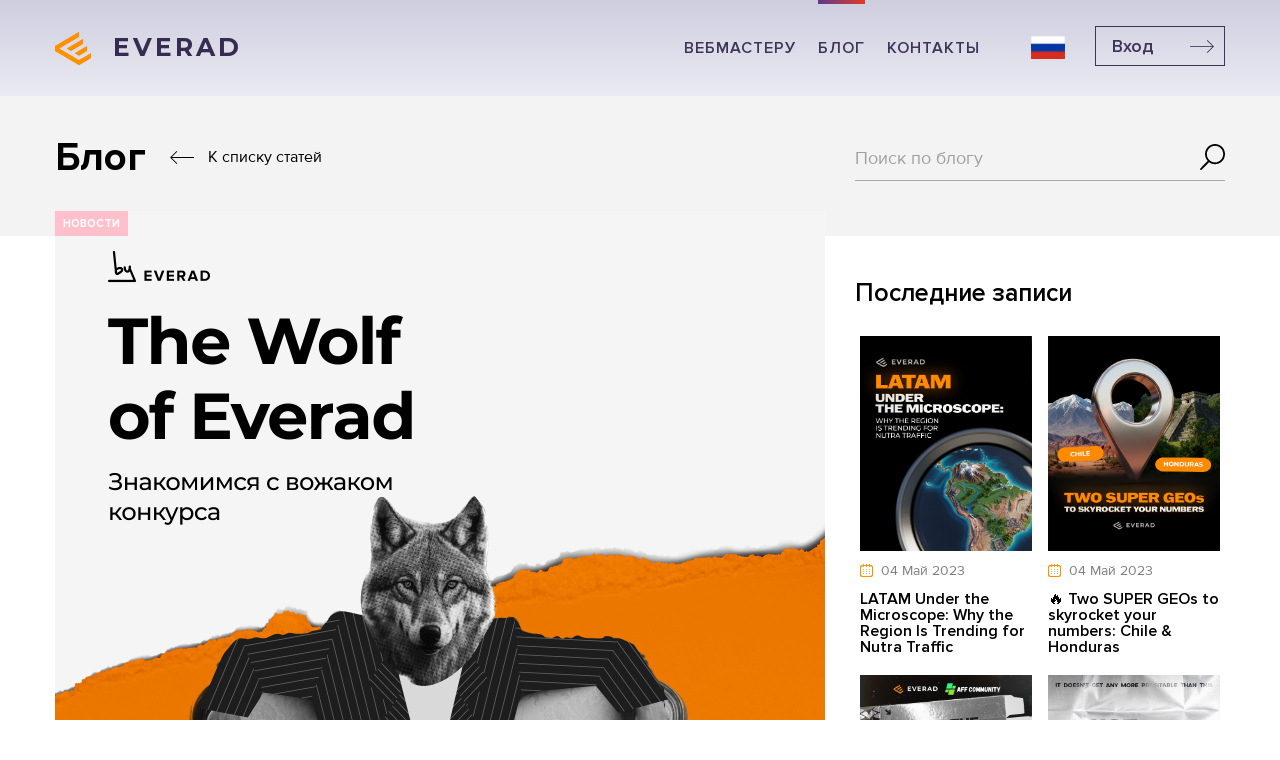

--- FILE ---
content_type: text/html; charset=UTF-8
request_url: https://blog.everad.com/ru/the-wolf-of-everad-meet-the-boss-of-the-contest/
body_size: 17710
content:


<!DOCTYPE html>
<html lang="en">
<head>
	<meta charset="utf-8">
	<!--Meta Adaptive-->
	<meta http-equiv="X-UA-Compatible" content="IE=edge, chrome=1">
	<meta name="viewport" content="width=device-width, initial-scale=1.0">

	<title>The Wolf of Everad — знакомимся с вожаком конкурса | Blog Everad</title>
	<link rel="icon" href="https://blog.everad.com/wp-content/themes/everadblog/img/favicon.ico">

	<!--CSS-->
	<link rel="stylesheet" href="https://blog.everad.com/wp-content/themes/everadblog/css/header-footer-popup.css">
	<link rel="stylesheet" href="https://blog.everad.com/wp-content/themes/everadblog/css/style.css">
<!--    <link rel="stylesheet" href="--><!--/css/ajaxPreLoad.css">-->
	<link rel="stylesheet" href="https://blog.everad.com/wp-content/themes/everadblog/css/header-style.css">
	<link rel="stylesheet" href="https://blog.everad.com/wp-content/themes/everadblog/css/footer.css">
	<link href="https://fonts.googleapis.com/css?family=Montserrat:700&display=swap" rel="stylesheet">
	<!-- Google Tag Manager -->
	<script>(function(w,d,s,l,i){w[l]=w[l]||[];w[l].push(

	{'gtm.start': new Date().getTime(),event:'gtm.js'}
	);var f=d.getElementsByTagName(s)[0],
	j=d.createElement(s),dl=l!='dataLayer'?'&l='+l:'';j.async=true;j.src=
	'https://www.googletagmanager.com/gtm.js?id='+i+dl;f.parentNode.insertBefore(j,f);
	})(window,document,'script','dataLayer','GTM-WF5T8WS');</script>
	<!-- End Google Tag Manager -->
	
	
<!-- All in One SEO Pack 3.3.3 by Michael Torbert of Semper Fi Web Designob_start_detected [-1,-1] -->
<script type="application/ld+json" class="aioseop-schema">{"@context":"https://schema.org","@graph":[{"@type":"Organization","@id":"https://blog.everad.com/ru/#organization","url":"https://blog.everad.com/ru/","name":"Blog Everad","sameAs":[]},{"@type":"WebSite","@id":"https://blog.everad.com/ru/#website","url":"https://blog.everad.com/ru/","name":"Blog Everad","publisher":{"@id":"https://blog.everad.com/ru/#organization"},"potentialAction":{"@type":"SearchAction","target":"https://blog.everad.com/ru/?s={search_term_string}","query-input":"required name=search_term_string"}},{"@type":"WebPage","@id":"https://blog.everad.com/ru/the-wolf-of-everad-meet-the-boss-of-the-contest/#webpage","url":"https://blog.everad.com/ru/the-wolf-of-everad-meet-the-boss-of-the-contest/","inLanguage":"ru-RU","name":"The Wolf of Everad \u2014 \u0437\u043d\u0430\u043a\u043e\u043c\u0438\u043c\u0441\u044f \u0441 \u0432\u043e\u0436\u0430\u043a\u043e\u043c \u043a\u043e\u043d\u043a\u0443\u0440\u0441\u0430","isPartOf":{"@id":"https://blog.everad.com/ru/#website"},"datePublished":"2023-05-04T11:24:43+00:00","dateModified":"2023-05-04T11:24:43+00:00"},{"@type":"Article","@id":"https://blog.everad.com/ru/the-wolf-of-everad-meet-the-boss-of-the-contest/#article","isPartOf":{"@id":"https://blog.everad.com/ru/the-wolf-of-everad-meet-the-boss-of-the-contest/#webpage"},"author":{"@id":"https://blog.everad.com/ru/author/elina/#author"},"headline":"The Wolf of Everad \u2014 \u0437\u043d\u0430\u043a\u043e\u043c\u0438\u043c\u0441\u044f \u0441 \u0432\u043e\u0436\u0430\u043a\u043e\u043c \u043a\u043e\u043d\u043a\u0443\u0440\u0441\u0430","datePublished":"2023-05-04T11:24:43+00:00","dateModified":"2023-05-04T11:24:43+00:00","commentCount":0,"mainEntityOfPage":{"@id":"https://blog.everad.com/ru/the-wolf-of-everad-meet-the-boss-of-the-contest/#webpage"},"publisher":{"@id":"https://blog.everad.com/ru/#organization"},"articleSection":"\u041d\u043e\u0432\u043e\u0441\u0442\u0438"},{"@type":"Person","@id":"https://blog.everad.com/ru/author/elina/#author","name":"content","sameAs":[],"image":{"@type":"ImageObject","@id":"https://blog.everad.com/ru/#personlogo","url":"https://secure.gravatar.com/avatar/9ffda1049a06b9f04e9a94c809c44dd6?s=96&d=mm&r=g","width":96,"height":96,"caption":"content"}}]}</script>
<link rel="canonical" href="https://blog.everad.com/ru/the-wolf-of-everad-meet-the-boss-of-the-contest/" />
<!-- All in One SEO Pack -->
<link rel='dns-prefetch' href='//s.w.org' />
<link rel="alternate" type="application/rss+xml" title="Blog Everad &raquo; Лента комментариев к &laquo;The Wolf of Everad — знакомимся с вожаком конкурса&raquo;" href="https://blog.everad.com/ru/the-wolf-of-everad-meet-the-boss-of-the-contest/feed/" />
		<script type="text/javascript">
			window._wpemojiSettings = {"baseUrl":"https:\/\/s.w.org\/images\/core\/emoji\/2.3\/72x72\/","ext":".png","svgUrl":"https:\/\/s.w.org\/images\/core\/emoji\/2.3\/svg\/","svgExt":".svg","source":{"concatemoji":"https:\/\/blog.everad.com\/wp-includes\/js\/wp-emoji-release.min.js?ver=4.8.3"}};
			!function(a,b,c){function d(a){var b,c,d,e,f=String.fromCharCode;if(!k||!k.fillText)return!1;switch(k.clearRect(0,0,j.width,j.height),k.textBaseline="top",k.font="600 32px Arial",a){case"flag":return k.fillText(f(55356,56826,55356,56819),0,0),b=j.toDataURL(),k.clearRect(0,0,j.width,j.height),k.fillText(f(55356,56826,8203,55356,56819),0,0),c=j.toDataURL(),b!==c&&(k.clearRect(0,0,j.width,j.height),k.fillText(f(55356,57332,56128,56423,56128,56418,56128,56421,56128,56430,56128,56423,56128,56447),0,0),b=j.toDataURL(),k.clearRect(0,0,j.width,j.height),k.fillText(f(55356,57332,8203,56128,56423,8203,56128,56418,8203,56128,56421,8203,56128,56430,8203,56128,56423,8203,56128,56447),0,0),c=j.toDataURL(),b!==c);case"emoji4":return k.fillText(f(55358,56794,8205,9794,65039),0,0),d=j.toDataURL(),k.clearRect(0,0,j.width,j.height),k.fillText(f(55358,56794,8203,9794,65039),0,0),e=j.toDataURL(),d!==e}return!1}function e(a){var c=b.createElement("script");c.src=a,c.defer=c.type="text/javascript",b.getElementsByTagName("head")[0].appendChild(c)}var f,g,h,i,j=b.createElement("canvas"),k=j.getContext&&j.getContext("2d");for(i=Array("flag","emoji4"),c.supports={everything:!0,everythingExceptFlag:!0},h=0;h<i.length;h++)c.supports[i[h]]=d(i[h]),c.supports.everything=c.supports.everything&&c.supports[i[h]],"flag"!==i[h]&&(c.supports.everythingExceptFlag=c.supports.everythingExceptFlag&&c.supports[i[h]]);c.supports.everythingExceptFlag=c.supports.everythingExceptFlag&&!c.supports.flag,c.DOMReady=!1,c.readyCallback=function(){c.DOMReady=!0},c.supports.everything||(g=function(){c.readyCallback()},b.addEventListener?(b.addEventListener("DOMContentLoaded",g,!1),a.addEventListener("load",g,!1)):(a.attachEvent("onload",g),b.attachEvent("onreadystatechange",function(){"complete"===b.readyState&&c.readyCallback()})),f=c.source||{},f.concatemoji?e(f.concatemoji):f.wpemoji&&f.twemoji&&(e(f.twemoji),e(f.wpemoji)))}(window,document,window._wpemojiSettings);
		</script>
		<style type="text/css">
img.wp-smiley,
img.emoji {
	display: inline !important;
	border: none !important;
	box-shadow: none !important;
	height: 1em !important;
	width: 1em !important;
	margin: 0 .07em !important;
	vertical-align: -0.1em !important;
	background: none !important;
	padding: 0 !important;
}
</style>
<link rel='stylesheet' id='validate-engine-css-css'  href='https://blog.everad.com/wp-content/plugins/wysija-newsletters/css/validationEngine.jquery.css?ver=2.7.5' type='text/css' media='all' />
<link rel='stylesheet' id='photospace-res-styles-css'  href='https://blog.everad.com/wp-content/plugins/photospace-responsive/gallery.css?ver=4.8.3' type='text/css' media='all' />
<link rel='stylesheet' id='wp-polls-css'  href='https://blog.everad.com/wp-content/plugins/wp-polls/polls-css.css?ver=2.73.2' type='text/css' media='all' />
<style id='wp-polls-inline-css' type='text/css'>
.wp-polls .pollbar {
	margin: 1px;
	font-size: 6px;
	line-height: 8px;
	height: 8px;
	background-image: url('https://blog.everad.com/wp-content/plugins/wp-polls/images/default/pollbg.gif');
	border: 1px solid #c8c8c8;
}

</style>
<link rel='stylesheet' id='wpdiscuz-font-awesome-css'  href='https://blog.everad.com/wp-content/plugins/wpdiscuz/assets/third-party/font-awesome-5.0.6/css/fontawesome-all.min.css?ver=5.3.5' type='text/css' media='all' />
<link rel='stylesheet' id='wpdiscuz-frontend-css-css'  href='https://blog.everad.com/wp-content/plugins/wpdiscuz/assets/css/wpdiscuz.css?ver=5.3.5' type='text/css' media='all' />
<link rel='stylesheet' id='wpdiscuz-user-content-css-css'  href='https://blog.everad.com/wp-content/plugins/wpdiscuz/assets/css/wpdiscuz-user-content.css?ver=5.3.5' type='text/css' media='all' />
<link rel='stylesheet' id='tablepress-default-css'  href='https://blog.everad.com/wp-content/plugins/tablepress/css/default.min.css?ver=1.7' type='text/css' media='all' />
<link rel='stylesheet' id='A2A_SHARE_SAVE-css'  href='https://blog.everad.com/wp-content/plugins/add-to-any/addtoany.min.css?ver=1.13' type='text/css' media='all' />
<script type='text/javascript' src='https://blog.everad.com/wp-includes/js/jquery/jquery.js?ver=1.12.4'></script>
<script type='text/javascript' src='https://blog.everad.com/wp-includes/js/jquery/jquery-migrate.min.js?ver=1.4.1'></script>
<script type='text/javascript' src='https://blog.everad.com/wp-content/plugins/add-to-any/addtoany.min.js?ver=1.0'></script>
<script type='text/javascript' src='https://blog.everad.com/wp-content/plugins/photospace-responsive/jquery.galleriffic.js?ver=4.8.3'></script>
<link rel='https://api.w.org/' href='https://blog.everad.com/ru/wp-json/' />
<link rel='prev' title='Эстония &#8211; гео для твоего уверенного профита!' href='https://blog.everad.com/ru/estonia-geo-for-your-profit/' />
<link rel='next' title='Лови 3 карты от LeadingCards по промокоду от Everad' href='https://blog.everad.com/ru/3-cards-for-free-for-any-advertising-platform/' />
<link rel='shortlink' href='https://blog.everad.com/ru/?p=12424' />
<link rel="alternate" type="application/json+oembed" href="https://blog.everad.com/ru/wp-json/oembed/1.0/embed?url=https%3A%2F%2Fblog.everad.com%2Fru%2Fthe-wolf-of-everad-meet-the-boss-of-the-contest%2F" />
<link rel="alternate" type="text/xml+oembed" href="https://blog.everad.com/ru/wp-json/oembed/1.0/embed?url=https%3A%2F%2Fblog.everad.com%2Fru%2Fthe-wolf-of-everad-meet-the-boss-of-the-contest%2F&#038;format=xml" />

<script type="text/javascript">
var a2a_config=a2a_config||{};a2a_config.callbacks=a2a_config.callbacks||[];a2a_config.templates=a2a_config.templates||{};a2a_localize = {
	Share: "Отправить",
	Save: "Сохранить",
	Subscribe: "Подписаться",
	Email: "Email",
	Bookmark: "В закладки!",
	ShowAll: "Показать все",
	ShowLess: "Показать остальное",
	FindServices: "Найти сервис(ы)",
	FindAnyServiceToAddTo: "Найти сервис и добавить",
	PoweredBy: "Работает на",
	ShareViaEmail: "Share via email",
	SubscribeViaEmail: "Subscribe via email",
	BookmarkInYourBrowser: "Добавить в закладки",
	BookmarkInstructions: "Press Ctrl+D or \u2318+D to bookmark this page",
	AddToYourFavorites: "Добавить в Избранное",
	SendFromWebOrProgram: "Send from any email address or email program",
	EmailProgram: "Email program",
	More: "More&#8230;"
};

</script>
<script type="text/javascript" src="https://static.addtoany.com/menu/page.js" async="async"></script>
<!--	photospace [ START ] --> 
<style type="text/css">
		.photospace_res ul.thumbs img {
			width:50px;
			height:50px;
		}
	
			.photospace_res .thumnail_row a.pageLink {
				width:50px;
				height:50px;
				line-height: 50px;
			}
			.photospace_res ul.thumbs li{
					margin-bottom:10px !important;
					margin-right:10px !important; 
				}
				
				.photospace_res .next,
				.photospace_res .prev{
					margin-right:10px !important;
					margin-bottom:10px !important;
				}
		</style><!--	photospace [ END ] --> 
            <style>
                #wpcomm .wc_new_comment{background:#00B38F;}
                #wpcomm .wc_new_reply{background:#00B38F;}
                #wpcomm .wc-form-wrapper{ background:none; } /* ->formBGColor */
                #wpcomm .wpdiscuz-front-actions{background:#F9F9F9;}
                #wpcomm .wpdiscuz-subscribe-bar{background:#F9F9F9;}
                #wpcomm select,
                #wpcomm input[type="text"],
                #wpcomm input[type="email"],
                #wpcomm input[type="url"],
                #wpcomm input[type="date"],
                #wpcomm input[type="color"]{border:#D9D9D9 1px solid;}
                #wpcomm .wc-comment .wc-comment-right{background:#FEFEFE;}
                #wpcomm .wc-reply .wc-comment-right{background:#F8F8F8;}
                #wpcomm .wc-comment-right .wc-comment-text, 
                #wpcomm .wc-comment-right .wc-comment-text *{
                    font-size:14px;
                }
                #wpcomm .wc-blog-administrator > .wc-comment-right .wc-comment-author, #wpcomm .wc-blog-administrator > .wc-comment-right .wc-comment-author a{color:#00B38F;}#wpcomm .wc-blog-administrator > .wc-comment-left .wc-comment-label{color:#00B38F; border:none; border-bottom: 1px solid #dddddd; }#wpcomm .wc-blog-editor > .wc-comment-right .wc-comment-author, #wpcomm .wc-blog-editor > .wc-comment-right .wc-comment-author a{color:#00B38F;}#wpcomm .wc-blog-editor > .wc-comment-left .wc-comment-label{color:#00B38F; border:none; border-bottom: 1px solid #dddddd; }#wpcomm .wc-blog-author > .wc-comment-right .wc-comment-author, #wpcomm .wc-blog-author > .wc-comment-right .wc-comment-author a{color:#00B38F;}#wpcomm .wc-blog-author > .wc-comment-left .wc-comment-label{color:#00B38F; border:none; border-bottom: 1px solid #dddddd; }#wpcomm .wc-blog-contributor > .wc-comment-right .wc-comment-author, #wpcomm .wc-blog-contributor > .wc-comment-right .wc-comment-author a{color:#00B38F;}#wpcomm .wc-blog-contributor > .wc-comment-left .wc-comment-label{color:#00B38F; border:none; border-bottom: 1px solid #dddddd; }#wpcomm .wc-blog-subscriber > .wc-comment-right .wc-comment-author, #wpcomm .wc-blog-subscriber > .wc-comment-right .wc-comment-author a{color:#00B38F;}#wpcomm .wc-blog-subscriber > .wc-comment-left .wc-comment-label{color:#00B38F; border:none; border-bottom: 1px solid #dddddd; }#wpcomm .wc-blog-post_author > .wc-comment-right .wc-comment-author, #wpcomm .wc-blog-post_author > .wc-comment-right .wc-comment-author a{color:#00B38F;}#wpcomm .wc-blog-post_author > .wc-comment-left .wc-comment-label{color:#00B38F; border:none; border-bottom: 1px solid #dddddd; }#wpcomm .wc-blog-guest > .wc-comment-right .wc-comment-author, #wpcomm .wc-blog-guest > .wc-comment-right .wc-comment-author a{color:#00B38F;}#wpcomm .wc-blog-guest > .wc-comment-left .wc-comment-label{color:#00B38F; border:none; border-bottom: 1px solid #dddddd; }                #wpcomm .wc-comment .wc-comment-left .wc-comment-label{ background: #ffffff;}
                #wpcomm .wc-comment-left .wc-follow-user{color:#00B38F;}
                #wpcomm .wc-load-more-submit{border:1px solid #D9D9D9;}
                #wpcomm .wc-new-loaded-comment > .wc-comment-right{background:#FFFAD6;}
                #wpcomm .wpdiscuz-subscribe-bar{color:#777;}
                #wpcomm .wpdiscuz-front-actions .wpdiscuz-sbs-wrap span{color: #777;}
                #wpcomm .page-numbers{color:#555;border:#555 1px solid;}
                #wpcomm span.current{background:#555;}
                #wpcomm .wpdiscuz-readmore{cursor:pointer;color:#00B38F;}
                #wpcomm .wpdiscuz-textarea-wrap{border:#D9D9D9 1px solid;} .wpd-custom-field .wcf-pasiv-star, #wpcomm .wpdiscuz-item .wpdiscuz-rating > label {color: #DDDDDD;}
                #wpcomm .wpdiscuz-item .wpdiscuz-rating:not(:checked) > label:hover,.wpdiscuz-rating:not(:checked) > label:hover ~ label {   }#wpcomm .wpdiscuz-item .wpdiscuz-rating > input ~ label:hover, #wpcomm .wpdiscuz-item .wpdiscuz-rating > input:not(:checked) ~ label:hover ~ label, #wpcomm .wpdiscuz-item .wpdiscuz-rating > input:not(:checked) ~ label:hover ~ label{color: #FFED85;} 
                #wpcomm .wpdiscuz-item .wpdiscuz-rating > input:checked ~ label:hover, #wpcomm .wpdiscuz-item .wpdiscuz-rating > input:checked ~ label:hover, #wpcomm .wpdiscuz-item .wpdiscuz-rating > label:hover ~ input:checked ~ label, #wpcomm .wpdiscuz-item .wpdiscuz-rating > input:checked + label:hover ~ label, #wpcomm .wpdiscuz-item .wpdiscuz-rating > input:checked ~ label:hover ~ label, .wpd-custom-field .wcf-active-star, #wpcomm .wpdiscuz-item .wpdiscuz-rating > input:checked ~ label{ color:#FFD700;}
                #wpcomm .wc-comment-header{border-top: 1px solid #dedede;}
                #wpcomm .wc-reply .wc-comment-header{border-top: 1px solid #dedede;}
                /* Buttons */
                #wpcomm button, 
                #wpcomm input[type="button"], 
                #wpcomm input[type="reset"], 
                #wpcomm input[type="submit"]{ border: 1px solid #555555; color: #FFFFFF; background-color: #555555; }
                #wpcomm button:hover, 
                #wpcomm button:focus,
                #wpcomm input[type="button"]:hover, 
                #wpcomm input[type="button"]:focus, 
                #wpcomm input[type="reset"]:hover, 
                #wpcomm input[type="reset"]:focus, 
                #wpcomm input[type="submit"]:hover, 
                #wpcomm input[type="submit"]:focus{ border: 1px solid #333333; background-color: #333333;  }
                #wpcomm .wpdiscuz-sort-buttons{color:#777777;}
                #wpcomm .wpdiscuz-sort-button{color:#777777; cursor:pointer;}
                #wpcomm .wpdiscuz-sort-button:hover{color:#00B38F!important;cursor:pointer;}
                #wpcomm .wpdiscuz-sort-button-active{color:#00B38F!important;cursor:default!important;}
                #wpcomm .wc-cta-button, 
                #wpcomm .wc-cta-button-x{color:#777777; }
                #wpcomm .wc-vote-link.wc-up{color:#999999;}
                #wpcomm .wc-vote-link.wc-down{color:#999999;}
                #wpcomm .wc-vote-result{color:#999999;}
                #wpcomm .wpf-cta{color:#999999; }
                #wpcomm .wc-comment-link .wc-share-link .wpf-cta{color:#eeeeee;}
                #wpcomm .wc-footer-left .wc-reply-button{border:1px solid #00B38F!important; color: #00B38F;}
                #wpcomm .wpf-cta:hover{background:#00B38F!important; color:#FFFFFF;}
                #wpcomm .wc-footer-left .wc-reply-button.wc-cta-active, #wpcomm .wc-cta-active{background:#00B38F!important; color:#FFFFFF;}
                #wpcomm .wc-cta-button:hover{background:#00B38F!important; color:#FFFFFF;}
                #wpcomm .wc-footer-right .wc-toggle,
                #wpcomm .wc-footer-right .wc-toggle a,
                #wpcomm .wc-footer-right .wc-toggle i{color:#00B38F;}
                /* STICKY COMMENT HEADER */
                #wpcomm .wc-sticky-comment.wc-comment .wc-comment-header .wpd-sticky{background: #1ecea8; color: #ffffff; }
                #wpcomm .wc-closed-comment.wc-comment .wc-comment-header .wpd-closed{background: #aaaaaa; color: #ffffff;}
                /* PRIVATE COMMENT HEADER */
                #wpcomm .wc-private-comment.wc-comment .wc-comment-header .wpd-private{background: #999999; color: #ffffff;}
                /* FOLLOW LINK */

                #wpcomm .wc-follow{color:#777777;}
                #wpcomm .wc-follow-active{color:#ff7a00;}
                #wpcomm .wc-follow:hover i,
                #wpcomm .wc-unfollow:hover i,
                #wpcomm .wc-follow-active:hover i{color:#00B38F;}
                                .wpd-wrapper .wpd-list-item.wpd-active{border-top: 3px solid #00B38F;}
                                .comments-area{width:auto;}
            </style>
            <style type="text/css">
.qtranxs_flag_en {background-image: url(https://blog.everad.com/wp-content/plugins/qtranslate-x/flags/gb.png); background-repeat: no-repeat;}
.qtranxs_flag_ua {background-image: url(https://blog.everad.com/wp-content/plugins/qtranslate-x/flags/ua.png); background-repeat: no-repeat;}
.qtranxs_flag_ru {background-image: url(https://blog.everad.com/wp-content/plugins/qtranslate-x/flags/ru.png); background-repeat: no-repeat;}
</style>
<link hreflang="en" href="https://blog.everad.com/en/the-wolf-of-everad-meet-the-boss-of-the-contest/" rel="alternate" />
<link hreflang="ua" href="https://blog.everad.com/ua/the-wolf-of-everad-meet-the-boss-of-the-contest/" rel="alternate" />
<link hreflang="ru" href="https://blog.everad.com/ru/the-wolf-of-everad-meet-the-boss-of-the-contest/" rel="alternate" />
<link hreflang="x-default" href="https://blog.everad.com/en/the-wolf-of-everad-meet-the-boss-of-the-contest/" rel="alternate" />
<meta name="generator" content="qTranslate-X 3.4.6.8" />
<link rel="icon" href="https://blog.everad.com/wp-content/uploads/2020/01/cropped-fav1-32x32.png" sizes="32x32" />
<link rel="icon" href="https://blog.everad.com/wp-content/uploads/2020/01/cropped-fav1-192x192.png" sizes="192x192" />
<link rel="apple-touch-icon-precomposed" href="https://blog.everad.com/wp-content/uploads/2020/01/cropped-fav1-180x180.png" />
<meta name="msapplication-TileImage" content="https://blog.everad.com/wp-content/uploads/2020/01/cropped-fav1-270x270.png" />
</head>

<body data-rsssl=1>
	<!-- Google Tag Manager (noscript) -->
	<noscript><iframe src="https://www.googletagmanager.com/ns.html?id=GTM-WF5T8WS"
	height="0" width="0" style="display:none;visibility:hidden"></iframe></noscript>
	<!-- End Google Tag Manager (noscript) -->
	<!--header menu-->
	<header class="main-header">
		<div class="main-header__inner">
			<a href="https://everad.com" class="main-header__logo ">Everad</a>
			<div class="main-header__menu-container">
				<ul class="main-header__menu">
					<li class="main-header__menu-item">
						<a href="https://everad.com" class="main-header__menu-link">Вебмастеру</a>
					</li>
					<!-- <li class="main-header__menu-item">
						<a href="https://everad.com/advertiser" class="main-header__menu-link">РЕКЛАМОДАТЕЛЮ</a>
					</li> -->
					<!-- <li class="main-header__menu-item">
						<a href="https://everad.com/offer" class="main-header__menu-link">ОФФЕРЫ</a>
					</li> -->
					<!-- <li class="main-header__menu-item">
						<a href="https://everad.com/about" class="main-header__menu-link">О системе</a>
					</li> -->
					<li class="main-header__menu-item">
						<a href="https://blog.everad.com" class="main-header__menu-link active-link">Блог</a>
					</li>
					<li class="main-header__menu-item">
						<a href="https://everad.com/contacts" class="main-header__menu-link">КОНТАКТЫ</a>
					</li>
<!--					<li class="main-header__menu-item">-->
<!--						<a href="http://win.everad.com/" class="main-header__menu-link"><span class="win-tesla">Win Tesla</span></a>-->
<!--					</li>-->
					<!-- <li class="list-enter-btn">
						<a href="https://everad.com" target="_blank" class="main-header__enter-btn">Вход</a>
					</li> -->
                    <li class="main-header__menu-item">
                        <a href="https://everad.com" target="_blank" class="main-header__enter-btn _767maxBtn">Вход</a>
                    </li>
				</ul>
				
				<a href="https://everad.com" target="_blank" class="main-header__enter-btn">Вход</a>

				<!-- <a href="javascript:void(0)" class="main-header__localization ru"></a> -->

				<ul id="menu-lang" class="menu"><li id="menu-item-10622" class="qtranxs-lang-menu qtranxs-lang-menu-ru menu-item menu-item-type-custom menu-item-object-custom current-menu-parent menu-item-has-children menu-item-10622"><a title="Русский" href="#">Язык:&nbsp;<img src="https://blog.everad.com/wp-content/plugins/qtranslate-x/flags/ru.png" alt="Русский" /></a>
<ul  class="sub-menu">
	<li id="menu-item-11413" class="qtranxs-lang-menu-item qtranxs-lang-menu-item-en menu-item menu-item-type-custom menu-item-object-custom menu-item-11413"><a title="English" href="https://blog.everad.com/en/the-wolf-of-everad-meet-the-boss-of-the-contest/"><img src="https://blog.everad.com/wp-content/plugins/qtranslate-x/flags/gb.png" alt="English" />&nbsp;English</a></li>
	<li id="menu-item-11414" class="qtranxs-lang-menu-item qtranxs-lang-menu-item-ua menu-item menu-item-type-custom menu-item-object-custom menu-item-11414"><a title="Українська" href="https://blog.everad.com/ua/the-wolf-of-everad-meet-the-boss-of-the-contest/"><img src="https://blog.everad.com/wp-content/plugins/qtranslate-x/flags/ua.png" alt="Українська" />&nbsp;Українська</a></li>
	<li id="menu-item-11415" class="qtranxs-lang-menu-item qtranxs-lang-menu-item-ru menu-item menu-item-type-custom menu-item-object-custom current-menu-item menu-item-11415"><a title="Русский" href="https://blog.everad.com/ru/the-wolf-of-everad-meet-the-boss-of-the-contest/"><img src="https://blog.everad.com/wp-content/plugins/qtranslate-x/flags/ru.png" alt="Русский" />&nbsp;Русский</a></li>
</ul>
</li>
<li id="menu-item-11409" class="menu-item menu-item-type-taxonomy menu-item-object-category menu-item-11409"><a href="https://blog.everad.com/ru/category/offers/">CPA офферы</a></li>
<li id="menu-item-11410" class="menu-item menu-item-type-taxonomy menu-item-object-category menu-item-11410"><a href="https://blog.everad.com/ru/category/manuals/">Мануалы</a></li>
<li id="menu-item-11411" class="menu-item menu-item-type-taxonomy menu-item-object-category current-post-ancestor current-menu-parent current-custom-parent menu-item-11411"><a href="https://blog.everad.com/ru/category/news/">Новости</a></li>
<li id="menu-item-11412" class="menu-item menu-item-type-taxonomy menu-item-object-category menu-item-11412"><a href="https://blog.everad.com/ru/category/academy/">Everad Academy</a></li>
<li id="menu-item-11416" class="qtranxs-lang-menu-item qtranxs-lang-menu-item-en menu-item menu-item-type-custom menu-item-object-custom menu-item-11416"><a title="English" href="https://blog.everad.com/en/the-wolf-of-everad-meet-the-boss-of-the-contest/"><img src="https://blog.everad.com/wp-content/plugins/qtranslate-x/flags/gb.png" alt="English" />&nbsp;English</a></li>
<li id="menu-item-11417" class="qtranxs-lang-menu-item qtranxs-lang-menu-item-ua menu-item menu-item-type-custom menu-item-object-custom menu-item-11417"><a title="Українська" href="https://blog.everad.com/ua/the-wolf-of-everad-meet-the-boss-of-the-contest/"><img src="https://blog.everad.com/wp-content/plugins/qtranslate-x/flags/ua.png" alt="Українська" />&nbsp;Українська</a></li>
<li id="menu-item-11418" class="qtranxs-lang-menu-item qtranxs-lang-menu-item-ru menu-item menu-item-type-custom menu-item-object-custom current-menu-item menu-item-11418"><a title="Русский" href="https://blog.everad.com/ru/the-wolf-of-everad-meet-the-boss-of-the-contest/"><img src="https://blog.everad.com/wp-content/plugins/qtranslate-x/flags/ru.png" alt="Русский" />&nbsp;Русский</a></li>
</ul>
				<div class="main-header__menu-btn">
					<span class="top-line"></span>
					<span class="mid-line"></span>
					<span class="bot-line"></span>
				</div>
			</div>
		</div>
	</header>
    <!--header menu end-->

  <div class="content">
    <div class="additional-header additional-header-narrow clearfix">
      <div class="container">
        <div class="breadcrumbs">
          <div class="blog-title"><a href="https://blog.everad.com/ru">Блог</a></div>
          
          <a href="https://blog.everad.com/ru">
            <svg id="SvgjsSvg1026" xmlns="http://www.w3.org/2000/svg" version="1.1" xmlns:xlink="http://www.w3.org/1999/xlink" xmlns:svgjs="http://svgjs.com/svgjs" width="24" height="13" viewBox="0 0 24 13"><title>&gt;</title><desc>Created with Avocode.</desc><defs id="SvgjsDefs1027"></defs><path id="SvgjsPath1028" d="M1493.55 395.054L1494 395.5L1493.55 395.947L1493.55 395.965L1493.53 395.965L1487.43 402L1486.77 401.35L1492.22 395.96500000000003L1470 395.96500000000003L1470 395.03600000000006L1492.22 395.03600000000006L1486.77 389.65000000000003L1487.43 389.00000000000006L1493.3400000000001 394.8500000000001L1493.3400000000001 394.8500000000001L1493.5300000000002 395.03600000000006L1493.5500000000002 395.03600000000006Z " fill="#ffffff" fill-opacity="1" transform="matrix(1,0,0,1,-1470,-389)"></path></svg>
            
            К списку статей          </a>
        </div>
        
        <form action="https://blog.everad.com/ru" method="get" class="search">

	<div>
		<input  type="text" name="s" placeholder="Поиск по блогу" value=""/>
		
		<button></button>
	</div>
</form>      </div>
    </div>

    <div class="container">
      <section>
        <div class="img-wrap">
          <span class="label onceMore news ">

            Новости
          </span>

          
          <img src="https://blog.everad.com/wp-content/uploads/2023/05/ML-585_blog_ru.png" alt="" />

              </div>

      <h1>

        The Wolf of Everad — знакомимся с вожаком конкурса
      </h1>

      <div class="article-info">
        <div class="calendar">

          04 Май 2023          
        </div>

<!--        <div class="comments-quantity">-->
<!--          <span class="disqus-comment-count" data-disqus-url="--><!--"></span>-->
<!--        </div>-->
      </div>

      <div class="article">
        <div class="social">
          <div class="addtoany_shortcode"><div class="a2a_kit a2a_kit_size_40 addtoany_list" data-a2a-url="https://blog.everad.com/ru/the-wolf-of-everad-meet-the-boss-of-the-contest/" data-a2a-title="The Wolf of Everad — знакомимся с вожаком конкурса"><a class="a2a_button_facebook" href="https://www.addtoany.com/add_to/facebook?linkurl=https%3A%2F%2Fblog.everad.com%2Fru%2Fthe-wolf-of-everad-meet-the-boss-of-the-contest%2F&amp;linkname=The%20Wolf%20of%20Everad%20%E2%80%94%20%D0%B7%D0%BD%D0%B0%D0%BA%D0%BE%D0%BC%D0%B8%D0%BC%D1%81%D1%8F%20%D1%81%20%D0%B2%D0%BE%D0%B6%D0%B0%D0%BA%D0%BE%D0%BC%20%D0%BA%D0%BE%D0%BD%D0%BA%D1%83%D1%80%D1%81%D0%B0" title="Facebook" rel="nofollow" target="_blank"></a><a class="a2a_button_twitter" href="https://www.addtoany.com/add_to/twitter?linkurl=https%3A%2F%2Fblog.everad.com%2Fru%2Fthe-wolf-of-everad-meet-the-boss-of-the-contest%2F&amp;linkname=The%20Wolf%20of%20Everad%20%E2%80%94%20%D0%B7%D0%BD%D0%B0%D0%BA%D0%BE%D0%BC%D0%B8%D0%BC%D1%81%D1%8F%20%D1%81%20%D0%B2%D0%BE%D0%B6%D0%B0%D0%BA%D0%BE%D0%BC%20%D0%BA%D0%BE%D0%BD%D0%BA%D1%83%D1%80%D1%81%D0%B0" title="Twitter" rel="nofollow" target="_blank"></a><a class="a2a_button_linkedin" href="https://www.addtoany.com/add_to/linkedin?linkurl=https%3A%2F%2Fblog.everad.com%2Fru%2Fthe-wolf-of-everad-meet-the-boss-of-the-contest%2F&amp;linkname=The%20Wolf%20of%20Everad%20%E2%80%94%20%D0%B7%D0%BD%D0%B0%D0%BA%D0%BE%D0%BC%D0%B8%D0%BC%D1%81%D1%8F%20%D1%81%20%D0%B2%D0%BE%D0%B6%D0%B0%D0%BA%D0%BE%D0%BC%20%D0%BA%D0%BE%D0%BD%D0%BA%D1%83%D1%80%D1%81%D0%B0" title="LinkedIn" rel="nofollow" target="_blank"></a></div></div>        </div>

        <p>Что, если бы эксцентричный Волк с Уолл Стрит начинал свою карьеру сегодня? Чем бы он занимался в 2023 и где бы применял свои навыки, на которых заработал миллионы? Он бы определенно стал бы арбитражником!</p>
<p>Знакомьтесь! На год Волк с Уолл Стрит становится у руля Everad, чтобы мотивировать и вдохновлять наших партнеров зарабатывать в разы больше с прямым нутра рекламодателем.</p>
<p>“Веди себя так, как будто ты уже богатый человек и ты станешь богатым. Действуй так, как будто ты обладаешь непревзойденной уверенностью, и люди будут тебе доверять. Живи так, как будто ты уже добился огромного успеха и ты добьешься успеха!” — первый совет от Волка тем, кто уже активно заливает в конкурсе The Wolf of Everad.</p>
<p>Представь, что одна из заряженных тачек конкурса: <strong>Mini Cooper, Mercedes-Benz C Class или Porsche Carrerа T</strong> уже стоит в твоем гараже. Верь в себя, лей на профитные офферы Everad и получишь желаемое!</p>
<p><strong><span style="color: #0000ff;"><a href="https://contest.everad.com/" target="_blank" rel="noopener">DRIVE TRAFFIC — WIN THE CAR!</a></span></strong></p>

        <div class="tags">
                  </div>
      </div>
	    <div class="subscribe subscribe--post" style="margin-top: 55px">
        <!--START Scripts : this is the script part you can add to the header of your theme-->
        <script type="text/javascript" src="https://blog.everad.com/wp-includes/js/jquery/jquery.js?ver=2.7.5"></script>
        <script type="text/javascript" src="https://blog.everad.com/wp-content/plugins/wysija-newsletters/js/validate/languages/jquery.validationEngine-ru.js"></script>
        <script type="text/javascript" src="https://blog.everad.com/wp-content/plugins/wysija-newsletters/js/validate/jquery.validationEngine.js?ver=2.7.5"></script>
        <script type="text/javascript" src="https://blog.everad.com/wp-content/plugins/wysija-newsletters/js/front-subscribers.js?ver=2.7.5"></script>
        <script type="text/javascript">
            /* <![CDATA[ */
            var wysijaAJAX = {"action":"wysija_ajax","controller":"subscribers","ajaxurl":"https://blog.everad.com/wp-admin/admin-ajax.php","loadingTrans":"Загрузка..."};
            /* ]]> */
        </script><script type="text/javascript" src="https://blog.everad.com/wp-content/plugins/wysija-newsletters/js/front-subscribers.js?ver=2.7.5"></script>
        <!--END Scripts-->

        <div class="widget_wysija_cont html_wysija">
            <div id="msg-form-wysija-html5df8aea570186-2" class="wysija-msg ajax">

            </div>
            <form id="form-wysija-html5df8aea570186-2" method="post" action="#wysija" class="widget_wysija html_wysija">

                <div class="subscribe-title">Следите за обновлениями</div>
                <p class="wysija-paragraph" style="margin-top: 15px;">

                    <textarea name="wysija[field][cf_2]" class="wysija-textarea validate[required,custom[myName]]" rows="1" placeholder="Ваше имя*" maxlength="25"></textarea>

                    <span class="abs-req">
                                  <input type="text" name="wysija[field][abs][cf_2]" class="wysija-input validated[abs][cf_2]" value="" />
                              </span>
                </p>
                <p class="wysija-paragraph" style="margin-top: 15px;">

                    <input type="text" name="wysija[user][email]" class="wysija-input validate[required,custom[email]]" title="Ваш e-mail*" placeholder="Ваш e-mail*" value="" />
                    <span class="abs-req">
                                  <input type="text" name="wysija[user][abs][email]" class="wysija-input validated[abs][email]" value="" />
                              </span>

                </p>
                <div class="submit">
                    <input class="wysija-submit wysija-submit-field" type="submit" value="Подписаться!" />
                </div>

                <input type="hidden" name="form_id" value="2" />
                <input type="hidden" name="action" value="save" />
                <input type="hidden" name="controller" value="subscribers" />
                <input type="hidden" value="1" name="wysija-page" />
                <input type="hidden" name="wysija[user_list][list_ids]" value="3" />

            </form>
        </div>
    </div>
      <div class="comments">
<!--        <div>--><!-- <span class="disqus-comment-count" data-disqus-url="--><!--"></span></div>-->
              <div class="wpdiscuz_top_clearing"></div>
    <div id="comments" class="comments-area"><div id="respond" style="width: 0;height: 0;clear: both;margin: 0;padding: 0;"></div>            <h3 id="wc-comment-header">
                                Отзывы            </h3>
                    <div id="wpcomm" class="wpdiscuz_unauth wpd-default">
            <div class="wpdiscuz-form-top-bar">
                <div class="wpdiscuz-ftb-left">
                                                            <div id="wc_show_hide_loggedin_username">
                                            </div>
                </div>
                                <div class="wpd-clear"></div>
            </div>


                        <div class="wc_social_plugin_wrapper">
                            </div>
                    <div class="wc-form-wrapper wc-main-form-wrapper"  id='wc-main-form-wrapper-0_0' >
            <div class="wpdiscuz-comment-message" style="display: block;"></div>
                                        <form class="wc_comm_form wc_main_comm_form" method="post"  enctype="multipart/form-data">
                    <div class="wc-field-comment">
                        <div class="wpdiscuz-item wc-field-textarea" >
                            <div class="wpdiscuz-textarea-wrap ">

                                                                                                        <div class="wc-field-avatararea">
                                        <img alt='avatar' src='https://secure.gravatar.com/avatar/?s=40&#038;d=mm&#038;r=g' srcset='https://secure.gravatar.com/avatar/?s=80&amp;d=mm&amp;r=g 2x' class='avatar avatar-40 photo avatar-default' height='40' width='40' />                                    </div>
                                
                                <textarea id="wc-textarea-0_0"   placeholder="Начать обсуждение..." required name="wc_comment" class="wc_comment wpd-field"></textarea>
                                                                                            </div>
                        </div>
                        <div class="clearfix"></div>
                    </div>
                    <div class="wc-form-footer"  style="display: none;"> 
                                <div class="wpd-form-row">
                    <div class="wpd-form-col-full">
                        <div class="wpdiscuz-item wc_name-wrapper wpd-has-icon">
                                <div class="wpd-field-icon"><i class="fas fa-user"></i></div>
                                                <input value="" required="required" class="wc_name wpd-field" type="text" name="wc_name" placeholder="Имя*" maxlength="50" pattern=".{3,50}" title="">
                            </div>
                        <div class="wpdiscuz-item wc_email-wrapper wpd-has-icon">
                                    <div class="wpd-field-icon"><i class="fas fa-at"></i></div>
                                                <input value="" required="required" class="wc_email wpd-field" type="email" name="wc_email" placeholder="Email*">
                            </div>
                            <div class="wc-field-captcha wpdiscuz-item wc_captcha-wrapper">
                    <div class="wc-bin-captcha">
                        <i class="fas fa-shield-alt"></i>This comment form is under antispam protection                    </div>
                </div>
                        <div class="wc-field-submit">
                                                                <input class="wc_comm_submit wc_not_clicked button alt" type="submit" name="submit" value="Отправить">
        </div>
                </div>
                    <div class="clearfix"></div>
        </div>
                            </div>
                    <div class="clearfix"></div>
                    <input type="hidden" class="wpdiscuz_unique_id" value="0_0" name="wpdiscuz_unique_id">
                </form>
                        </div>
                <div id = "wpdiscuz_hidden_secondary_form" style = "display: none;">
                    <div class="wc-form-wrapper wc-secondary-form-wrapper"  id='wc-secondary-form-wrapper-wpdiscuzuniqueid'  style='display: none;' >
            <div class="wpdiscuz-comment-message" style="display: block;"></div>
                            <div class="wc-secondary-forms-social-content"></div><div class="clearfix"></div>
                                        <form class="wc_comm_form wc-secondary-form-wrapper" method="post"  enctype="multipart/form-data">
                    <div class="wc-field-comment">
                        <div class="wpdiscuz-item wc-field-textarea" >
                            <div class="wpdiscuz-textarea-wrap ">

                                                                                                        <div class="wc-field-avatararea">
                                        <img alt='avatar' src='https://secure.gravatar.com/avatar/?s=48&#038;d=mm&#038;r=g' srcset='https://secure.gravatar.com/avatar/?s=96&amp;d=mm&amp;r=g 2x' class='avatar avatar-48 photo avatar-default' height='48' width='48' />                                    </div>
                                
                                <textarea id="wc-textarea-wpdiscuzuniqueid"   placeholder="Присоединиться к обсуждению..." required name="wc_comment" class="wc_comment wpd-field"></textarea>
                                                                                            </div>
                        </div>
                        <div class="clearfix"></div>
                    </div>
                    <div class="wc-form-footer"  style="display: none;"> 
                                <div class="wpd-form-row">
                    <div class="wpd-form-col-full">
                        <div class="wpdiscuz-item wc_name-wrapper wpd-has-icon">
                                <div class="wpd-field-icon"><i class="fas fa-user"></i></div>
                                                <input value="" required="required" class="wc_name wpd-field" type="text" name="wc_name" placeholder="Имя*" maxlength="50" pattern=".{3,50}" title="">
                            </div>
                        <div class="wpdiscuz-item wc_email-wrapper wpd-has-icon">
                                    <div class="wpd-field-icon"><i class="fas fa-at"></i></div>
                                                <input value="" required="required" class="wc_email wpd-field" type="email" name="wc_email" placeholder="Email*">
                            </div>
                            <div class="wc-field-captcha wpdiscuz-item wc_captcha-wrapper">
                    <div class="wc-bin-captcha">
                        <i class="fas fa-shield-alt"></i>This comment form is under antispam protection                    </div>
                </div>
                        <div class="wc-field-submit">
                                                                <input class="wc_comm_submit wc_not_clicked button alt" type="submit" name="submit" value="Отправить">
        </div>
                </div>
                    <div class="clearfix"></div>
        </div>
                            </div>
                    <div class="clearfix"></div>
                    <input type="hidden" class="wpdiscuz_unique_id" value="wpdiscuzuniqueid" name="wpdiscuz_unique_id">
                </form>
                        </div>
                </div>
                                           

                                    <div class="wpdiscuz-front-actions">
                                                    <div class="wpdiscuz-sbs-wrap">
                                <span><i class="far fa-envelope" aria-hidden="true"></i>&nbsp; Subscribe &nbsp;<i class="fas fa-caret-down" aria-hidden="true"></i></span>
                            </div>
                                                                        <div class="clearfix"></div>
                    </div>
                                                    <div class="wpdiscuz-subscribe-bar wpdiscuz-hidden">
                                                    <form action="https://blog.everad.com/wp-admin/admin-ajax.php?action=addSubscription" method="post" id="wpdiscuz-subscribe-form">
                                <div class="wpdiscuz-subscribe-form-intro">Notify of </div>
                                <div class="wpdiscuz-subscribe-form-option" style="width:40%;">
                                    <select class="wpdiscuz_select" name="wpdiscuzSubscriptionType" >
                                                                                    <option value="post">new follow-up comments</option>
                                                                                                                            <option value="all_comment" >new replies to my comments</option>
                                                                            </select>
                                </div>
                                                                    <div class="wpdiscuz-item wpdiscuz-subscribe-form-email">
                                        <input  class="email" type="email" name="wpdiscuzSubscriptionEmail" required="required" value="" placeholder="Email"/>
                                    </div>
                                                                <div class="wpdiscuz-subscribe-form-button">
                                    <input id="wpdiscuz_subscription_button" type="submit" value="&rsaquo;" name="wpdiscuz_subscription_button" />
                                </div> 
                                                                <input type="hidden" id="wpdiscuz_subscribe_form_nonce" name="wpdiscuz_subscribe_form_nonce" value="e4550ef7c3" /><input type="hidden" name="_wp_http_referer" value="/ru/the-wolf-of-everad-meet-the-boss-of-the-contest/" />                                                                <input type="hidden" value="12424" name="wpdiscuzSubscriptionPostId" />
                            </form>
                                                <div class="wpdiscuz_clear"></div>
                                            </div>
                    
                                <div id="wcThreadWrapper" class="wc-thread-wrapper">
                                    
                    <div class="wpdiscuz-comment-pagination">
                                            </div>
                </div>
                <div class="wpdiscuz_clear"></div>
                                            </div>
        </div>
        <div id="wpdiscuz-loading-bar" class="wpdiscuz-loading-bar wpdiscuz-loading-bar-unauth"></div>
                  <!--        <div id="disqus_thread"></div>-->
<!---->
<!--        <script>-->
<!--          /**-->
<!--           *  RECOMMENDED CONFIGURATION VARIABLES: EDIT AND UNCOMMENT THE SECTION BELOW TO INSERT DYNAMIC VALUES FROM YOUR PLATFORM OR CMS.-->
<!--           *  LEARN WHY DEFINING THESE VARIABLES IS IMPORTANT: https://disqus.com/admin/universalcode/#configuration-variables-->
<!--           */-->
<!--          /*-->
<!--          var disqus_config = function () {-->
<!--              this.page.url = PAGE_URL;  // Replace PAGE_URL with your page's canonical URL variable-->
<!--              this.page.identifier = PAGE_IDENTIFIER; // Replace PAGE_IDENTIFIER with your page's unique identifier variable-->
<!--          };-->
<!--          */-->
<!---->
<!---->
<!--          (function() {  // DON'T EDIT BELOW THIS LINE-->
<!---->
<!--            var d = document, s = d.createElement('script');-->
<!--            s.src = '//blog-everad-ru.disqus.com/embed.js';-->
<!---->
<!--            s.setAttribute('data-timestamp', +new Date());-->
<!--            (d.head || d.body).appendChild(s);-->
<!--          })();-->
<!--        </script>-->
<!--        <noscript>Please enable JavaScript to view the <a href="https://disqus.com/?ref_noscript" rel="nofollow">comments powered by Disqus.</a></noscript>-->

      </div>
    </section>

        <aside>


  <div class="last-news">
      <div>Последние записи</div>

      <div class="first-content-1">

          
              <div class="no-img1-last">


                  <a href="https://blog.everad.com/ru/13998-2/">
                      
                          <img src="https://blog.everad.com/wp-content/uploads/2025/10/IMG_0238.jpeg" alt="" />

                                        </a>


                  <div class="article-info">
                      <div class="calendar">

                          04 Май 2023
                      </div>


                  </div>
                  <div class="article-title">
                      <a href="https://blog.everad.com/ru/13998-2/">
                          LATAM Under the Microscope: Why the Region Is Trending for Nutra Traffic                      </a>
                  </div>
              </div>

              
              <div class="no-img1-last">


                  <a href="https://blog.everad.com/ru/%f0%9f%94%a5-two-super-geos-to-skyrocket-your-numbers-chile-honduras/">
                      
                          <img src="https://blog.everad.com/wp-content/uploads/2025/10/IMG_0237.jpeg" alt="" />

                                        </a>


                  <div class="article-info">
                      <div class="calendar">

                          04 Май 2023
                      </div>


                  </div>
                  <div class="article-title">
                      <a href="https://blog.everad.com/ru/%f0%9f%94%a5-two-super-geos-to-skyrocket-your-numbers-chile-honduras/">
                          🔥 Two SUPER GEOs to skyrocket your numbers: Chile & Honduras                      </a>
                  </div>
              </div>

              
              <div class="no-img1-last">


                  <a href="https://blog.everad.com/ru/nutra-affiliate-programs-a-choice-that-brings-results/">
                      
                          <img src="https://blog.everad.com/wp-content/uploads/2025/01/IMG_1690.jpeg" alt="" />

                                        </a>


                  <div class="article-info">
                      <div class="calendar">

                          04 Май 2023
                      </div>


                  </div>
                  <div class="article-title">
                      <a href="https://blog.everad.com/ru/nutra-affiliate-programs-a-choice-that-brings-results/">
                          Nutra affiliate programs - a choice that brings results!💰                      </a>
                  </div>
              </div>

              
              <div class="no-img1-last">


                  <a href="https://blog.everad.com/ru/13610-2/">
                      
                          <img src="https://blog.everad.com/wp-content/uploads/2025/01/IMG_1479-1.jpg" alt="" />

                                        </a>


                  <div class="article-info">
                      <div class="calendar">

                          04 Май 2023
                      </div>


                  </div>
                  <div class="article-title">
                      <a href="https://blog.everad.com/ru/13610-2/">
                          Hot offer of the week - be the first to test it!                      </a>
                  </div>
              </div>

              
              <div class="no-img1-last">


                  <a href="https://blog.everad.com/ru/black-friday/">
                      
                          <img src="https://blog.everad.com/wp-content/uploads/2023/11/ML-730_Blog_ru.png" alt="" />

                                        </a>


                  <div class="article-info">
                      <div class="calendar">

                          04 Май 2023
                      </div>


                  </div>
                  <div class="article-title">
                      <a href="https://blog.everad.com/ru/black-friday/">
                          Low Price Offers                      </a>
                  </div>
              </div>

              
              <div class="no-img1-last">


                  <a href="https://blog.everad.com/ru/geo-review-czech-republic/">
                      
                          <img src="https://blog.everad.com/wp-content/uploads/2023/11/ML-728_blog_ru.png" alt="" />

                                        </a>


                  <div class="article-info">
                      <div class="calendar">

                          04 Май 2023
                      </div>


                  </div>
                  <div class="article-title">
                      <a href="https://blog.everad.com/ru/geo-review-czech-republic/">
                          Обзор ГЕО: Чехия                      </a>
                  </div>
              </div>

                    </div>

  </div>

  <div class="show-all">
    <a href="https://blog.everad.com/ru">

      <span class="show-all-icon">
        <span></span>
        <span></span>
        <span></span>
        <span></span>
      </span>
      
      Все записи    </a>
  </div>
</div>
</aside>  </div>
</div>


  
  <!--footer-->
<!--<footer class="main-footer">-->
<!---->
<!--	<div class=" main-footer__inner">-->
<!--		<div class="main-footer__about footer-none-768">-->
<!--			-->
<!--			<div class="footer-logo">-->
<!--				© Everad --><!--			</div>-->
<!--			-->
<!--			<p class=" main-footer__about-info">MAKE PROFIT LP <br>    -->
<!--				Suite 2, 5 St. Vincent street, Edinburgh<br> -->
<!--				EH3 6SW, Scotland, United Kingdom</p>-->
<!---->
<!--				<div class="main-footer__about-social">-->
<!--					<a href="https://www.facebook.com/everadgroup" class="fc main-footer__about-link"></a>-->
<!---->
<!--					<a href="https://twitter.com/everadgroup" class="twitter main-footer__about-link"></a>-->
<!---->
<!--					<a href="https://vk.com/everad" class="vk main-footer__about-link"></a>-->
<!--				</div>-->
<!--			</div>-->
<!---->
<!--			<ul class="f-center-1 main-footer__menu">-->
<!--				<li class="main-footer__menu-item">-->
<!--					<a class="main-footer__menu-link" href="https://everad.ru/about">--><!--</a>-->
<!--				</li>-->
<!--				<li class="main-footer__menu-item">-->
<!--					<a class="main-footer__menu-link" href="https://everad.ru/rules">--><!--</a>-->
<!--				</li>-->
<!--				<li class="main-footer__menu-item">-->
<!--					<a class="main-footer__menu-link" href="https://everad.ru/privacy">--><!--</a>-->
<!--				</li>-->
<!--				<li class="main-footer__menu-item">-->
<!--					<a class="main-footer__menu-link" href="https://everad.ru/faq">FAQ</a>-->
<!--				</li>-->
<!--				<li class="main-footer__menu-item">-->
<!--					<a class="main-footer__menu-link" href="https://everad.ru/contacts">--><!--</a>-->
<!--				</li>-->
<!--			</ul>-->
<!--			<ul class="f-center-2 main-footer__for">-->
<!--				<li class="main-footer__for-item">-->
<!--					<a class="main-footer__for-link" href="https://everad.ru/registration">--><!--</a>-->
<!--				</li>-->
<!--				<!-- <li class="main-footer__for-item">-->
<!--					<a class="main-footer__for-link" href="https://everad.ru/advertiser">--><!--</a>-->
<!--				</li> -->
<!--				<li class="main-footer__for-item">-->
<!--					<a class="main-footer__for-link" href="https://everad.ru/offer">--><!--</a>-->
<!--				</li>-->
<!--				<li class="main-footer__for-item">-->
<!--					<a class="main-footer__for-link" href="https://everad.ru/about">--><!--</a>-->
<!--				</li>-->
<!--				<li class="main-footer__for-item">-->
<!--					<a class="main-footer__for-link" href="https://blog.everad.ru/">--><!--</a>-->
<!--				</li>-->
<!--				<li class="main-footer__for-item">-->
<!--					<a class="main-footer__for-link" href="https://everad.ru/contacts">--><!--</a>-->
<!--				</li>-->
<!--			</ul>-->
<!---->
<!--			<div class="main-footer__contact">-->
<!--				<ul class="main-footer__contact-list">-->
<!--					<li class="main-footer__contact-mail"><span class="color">E-mail:</span><a href="mailto:support@everad.ru">support@everad.ru</a></li>-->
<!--					<li class="main-footer__contact-skype"><span class="color">Skype:</span><a href="skype:SupportEverad?call">SupportEverad</a></li>-->
<!--				</ul>-->
<!--			</div>-->
<!--		</div>-->
<!--	</footer>-->
<!--footer end-->


<footer class="foot">
    <div class="container">
        <div class="foot-wrap">
            <div class="foot__row">
                <div class="foot__company">
                    <div class="logo"><img
                                src="[data-uri]"
                                alt="everad" class="logo__everad">
                        © Everad 2023                    </div>
                    <p class="desc">
                        Cariovision Trade Ltd. Geneva Place Waterfront Drive, P.O. Box 3469, Road Town, Tortola. BVI
                    </p></div>
                <div class="nav-wrap">
                    <div class="foot__nav">
                        <ul class="list">
                            <li class="list__item"><a href="https://everad.com/terms" class="list__link">
                                    Правила                                </a></li>
                            <li class="list__item"><a href="https://everad.com/privacy" class="list__link">
                                    Конфиденциальность                                </a></li>
                            <li class="list__item"><a href="https://everad.com/faq" class="list__link">
                                    FAQ                                </a></li>
                        </ul>
                        <ul class="list">
                            <li class="list__item">
                                <a href="https://everad.com/" class="list__link router-link-exact-active router-link-active">
                                    Вебмастеру                                </a>
                            </li>
                            <!--<li class="list__item">
                                <a href="https://everad.com/offer" class="list__link">

                                    Офферы                                </a>
                            </li> -->
                            <li class="list__item"><a href="https://everad.com/contacts" class="list__link">

                                    Контакты                                </a></li>
                        </ul>
                    </div>
                    <table class="foot__contact">
                        <tbody>
                        <tr class="item">
                            <td class="item__name"><img
                                        src="[data-uri]"
                                        alt="email" class="item__img">
                                E-mail:
                            </td>
                            <td class="item__point"><a href="/cdn-cgi/l/email-protection#1f6c6a6f6f706d6b5f7a697a6d7e7b317c7072" class="item__link"><span class="__cf_email__" data-cfemail="9eedebeeeef1eceadefbe8fbecfffab0fdf1f3">[email&#160;protected]</span></a>
                            </td>
                        </tr>
                        <tr class="item">
                            <td class="item__name"><img src="https://blog.everad.com/wp-content/themes/everadblog/img/img-lyR-sMq.svg" alt="skype" class="item__img">
                                Skype:
                            </td>
                            <td class="item__point"><a href="skype:live:everad24?call"
                                                       class="item__link">live:everad24</a></td>
                        </tr>
                        <tr class="item">
                            <td class="item__name"><img src="https://blog.everad.com/wp-content/themes/everadblog/img/img-1LxYP76.svg" alt="telegram"
                                                        class="item__img">
                                Telegram:
                            </td>
                            <td class="item__point"><a href="https://telegram.me/Everad_Support" class="item__link">@Everad_Support</a>
                            </td>
                        </tr>
                        </tbody>
                    </table>
                </div>
            </div>
            <div class="foot__social" style="margin-bottom: 0;">
                <div class="foot__social-icon">
                    <a href="https://www.facebook.com/everadgroup" target="blank" class="foot__social-link">
                        <svg xmlns="http://www.w3.org/2000/svg" xmlns:xlink="http://www.w3.org/1999/xlink" width="10px"
                             height="21px">
                            <path fill-rule="evenodd" fill="#b6b3bd"
                                  d="M6.666,4.624 L6.666,6.723 L10.000,6.723 L9.583,10.501 L6.666,10.501 L6.666,20.998 L2.083,20.998 L2.083,10.501 L0.000,10.501 L0.000,6.723 L2.083,6.723 L2.083,4.624 C2.083,4.624 1.712,0.618 5.417,-0.001 L10.000,-0.001 L10.000,3.364 L7.916,3.364 C7.916,3.364 6.730,3.318 6.666,4.624 Z"
                                  class="facebook"></path>
                        </svg>
                    </a>  <a href="https://t.me/everad_official" target="blank" class="foot__social-link">
                        <svg width="24px" height="24px" version="1.1" xmlns="http://www.w3.org/2000/svg"
                             xmlns:xlink="http://www.w3.org/1999/xlink" xml:space="preserve"
                             xmlns:serif="http://www.serif.com/"
                             style="fill-rule:evenodd;clip-rule:evenodd;stroke-linejoin:round;stroke-miterlimit:1.41421;"><path
                                    id="telegram-1" fill="#b6b3bd"
                                    d="M18.384,22.779c0.322,0.228 0.737,0.285 1.107,0.145c0.37,-0.141 0.642,-0.457 0.724,-0.84c0.869,-4.084 2.977,-14.421 3.768,-18.136c0.06,-0.28 -0.04,-0.571 -0.26,-0.758c-0.22,-0.187 -0.525,-0.241 -0.797,-0.14c-4.193,1.552 -17.106,6.397 -22.384,8.35c-0.335,0.124 -0.553,0.446 -0.542,0.799c0.012,0.354 0.25,0.661 0.593,0.764c2.367,0.708 5.474,1.693 5.474,1.693c0,0 1.452,4.385 2.209,6.615c0.095,0.28 0.314,0.5 0.603,0.576c0.288,0.075 0.596,-0.004 0.811,-0.207c1.216,-1.148 3.096,-2.923 3.096,-2.923c0,0 3.572,2.619 5.598,4.062Zm-11.01,-8.677l1.679,5.538l0.373,-3.507c0,0 6.487,-5.851 10.185,-9.186c0.108,-0.098 0.123,-0.262 0.033,-0.377c-0.089,-0.115 -0.253,-0.142 -0.376,-0.064c-4.286,2.737 -11.894,7.596 -11.894,7.596Z"
                                    class="telegram"></path></svg>
                    </a> <a href="https://www.instagram.com/everad_group" target="blank" class="foot__social-link">
                        <svg xmlns="http://www.w3.org/2000/svg" xmlns:xlink="http://www.w3.org/1999/xlink" width="22px"
                             height="22px" class="instagram">
                            <radialGradient id="foot-rg" r="150%" cx="30%" cy="107%">
                                <stop stop-color="#fdf497" offset="0"></stop>
                                <stop stop-color="#fdf497" offset="0.05"></stop>
                                <stop stop-color="#fd5949" offset="0.45"></stop>
                                <stop stop-color="#d6249f" offset="0.6"></stop>
                                <stop stop-color="#285AEB" offset="0.9"></stop>
                            </radialGradient>
                            <path fill-rule="evenodd" fill="#b6b3bd"
                                  d="M15.281,21.499 L7.219,21.499 C3.508,21.499 0.500,18.491 0.500,14.781 L0.500,6.717 C0.500,3.007 3.508,-0.001 7.219,-0.001 L15.281,-0.001 C18.991,-0.001 22.000,3.007 22.000,6.717 L22.000,14.781 C22.000,18.491 18.991,21.499 15.281,21.499 ZM19.984,6.717 C19.984,4.125 17.874,2.014 15.281,2.014 L7.219,2.014 C4.625,2.014 2.515,4.125 2.515,6.717 L2.515,14.781 C2.515,17.373 4.625,19.484 7.219,19.484 L15.281,19.484 C17.874,19.484 19.984,17.373 19.984,14.781 L19.984,6.717 ZM17.028,5.687 C16.632,5.687 16.312,5.367 16.312,4.972 C16.312,4.576 16.632,4.255 17.028,4.255 C17.424,4.255 17.744,4.576 17.744,4.972 C17.744,5.367 17.424,5.687 17.028,5.687 ZM11.250,16.124 C8.282,16.124 5.875,13.717 5.875,10.750 C5.875,7.782 8.282,5.375 11.250,5.375 C14.218,5.375 16.625,7.782 16.625,10.750 C16.625,13.717 14.218,16.124 11.250,16.124 ZM11.250,7.391 C9.398,7.391 7.891,8.897 7.891,10.750 C7.891,12.601 9.398,14.109 11.250,14.109 C13.102,14.109 14.609,12.601 14.609,10.750 C14.609,8.897 13.102,7.391 11.250,7.391 Z"></path>
                        </svg>
                    </a></div>
                <div class="foot__company foot__company--mobile">
                    <div class="logo">
                        <img src="[data-uri]"
                                alt="everad" class="logo__everad">
                        © Everad 2023                    </div>
                    <p class="desc">
                        Cariovision Trade Ltd. Geneva Place Waterfront Drive, P.O. Box
                        3469, Road Town, Tortola. BVI
                    </p></div>

            </div>

        </div>
    </div>
</footer>

<a id='wpdUserContentInfoAnchor' style='display:none;' rel='#wpdUserContentInfo' data-wpd-lity>wpDiscuz</a><div id='wpdUserContentInfo' style='overflow:auto;background:#FDFDF6;padding:20px;width:600px;max-width:100%;border-radius:6px;' class='lity-hide'></div><script data-cfasync="false" src="/cdn-cgi/scripts/5c5dd728/cloudflare-static/email-decode.min.js"></script><script type='text/javascript'>
/* <![CDATA[ */
var pollsL10n = {"ajax_url":"https:\/\/blog.everad.com\/wp-admin\/admin-ajax.php","text_wait":"Your last request is still being processed. Please wait a while ...","text_valid":"Please choose a valid poll answer.","text_multiple":"Maximum number of choices allowed: ","show_loading":"1","show_fading":"1"};
/* ]]> */
</script>
<script type='text/javascript' src='https://blog.everad.com/wp-content/plugins/wp-polls/polls-js.js?ver=2.73.2'></script>
<script type='text/javascript' src='https://blog.everad.com/wp-content/plugins/wpdiscuz/assets/third-party/wpdccjs/wpdcc.js?ver=5.3.5'></script>
<script type='text/javascript' src='https://blog.everad.com/wp-content/plugins/wpdiscuz/assets/third-party/autogrow/jquery.autogrowtextarea.min.js?ver=5.3.5'></script>
<script type='text/javascript' src='https://blog.everad.com/wp-includes/js/jquery/jquery.form.min.js?ver=3.37.0'></script>
<script type='text/javascript'>
/* <![CDATA[ */
var wpdiscuzAjaxObj = {"url":"https:\/\/blog.everad.com\/wp-admin\/admin-ajax.php","customAjaxUrl":"https:\/\/blog.everad.com\/wp-content\/plugins\/wpdiscuz\/utils\/ajax\/wpdiscuz-ajax.php","wpdiscuz_options":{"wc_hide_replies_text":"\u0421\u043f\u0440\u044f\u0442\u0430\u0442\u044c \u043e\u0442\u0432\u0435\u0442\u044b","wc_show_replies_text":"View Replies","wc_msg_required_fields":"Please fill out required fields","wc_invalid_field":"\u041d\u0435\u043a\u043e\u0442\u043e\u0440\u044b\u0435 \u043f\u043e\u043b\u044f \u0437\u0430\u043f\u043e\u043b\u043d\u0435\u043d\u044b \u043d\u0435\u0432\u0435\u0440\u043d\u043e","wc_error_empty_text":"\u043f\u043e\u0436\u0430\u043b\u0443\u0439\u0441\u0442\u0430, \u0437\u0430\u043f\u043e\u043b\u043d\u0438\u0442\u0435 \u044d\u0442\u043e \u043f\u043e\u043b\u0435, \u0447\u0442\u043e\u0431\u044b \u043a\u043e\u043c\u043c\u0435\u043d\u0442\u0438\u0440\u043e\u0432\u0430\u0442\u044c","wc_error_url_text":"\u0421\u0441\u044b\u043b\u043a\u0430 \u043d\u0435\u0434\u0435\u0439\u0441\u0442\u0432\u0438\u0442\u0435\u043b\u044c\u043d\u0430","wc_error_email_text":"\u0410\u0434\u0440\u0435\u0441 \u044d\u043b\u0435\u043a\u0442\u0440\u043e\u043d\u043d\u043e\u0439 \u043f\u043e\u0447\u0442\u044b \u043d\u0435\u0434\u0435\u0439\u0441\u0442\u0432\u0438\u0442\u0435\u043b\u0435\u043d","wc_invalid_captcha":"\u041d\u0435\u0432\u0435\u0440\u043d\u043e \u0432\u0432\u0435\u0434\u0435\u043d \u043a\u043e\u0434","wc_login_to_vote":"\u0412\u044b \u0434\u043e\u043b\u0436\u043d\u044b \u0432\u043e\u0439\u0442\u0438 , \u0447\u0442\u043e\u0431\u044b \u043f\u0440\u043e\u0433\u043e\u043b\u043e\u0441\u043e\u0432\u0430\u0442\u044c","wc_deny_voting_from_same_ip":"\u0412\u044b \u043d\u0435 \u043c\u043e\u0436\u0435\u0442\u0435 \u0433\u043e\u043b\u043e\u0441\u043e\u0432\u0430\u0442\u044c \u0437\u0430 \u044d\u0442\u043e\u0442 \u043a\u043e\u043c\u043c\u0435\u043d\u0442\u0430\u0440\u0438\u0439","wc_self_vote":"\u0412\u044b \u043d\u0435 \u043c\u043e\u0436\u0435\u0442\u0435 \u0433\u043e\u043b\u043e\u0441\u043e\u0432\u0430\u0442\u044c \u0437\u0430 \u0441\u0432\u043e\u0439 \u043a\u043e\u043c\u043c\u0435\u043d\u0442\u0430\u0440\u0438\u0439","wc_vote_only_one_time":"\u0412\u044b \u0443\u0436\u0435 \u0433\u043e\u043b\u043e\u0441\u043e\u0432\u0430\u043b\u0438 \u0437\u0430 \u044d\u0442\u043e\u0442 \u043a\u043e\u043c\u043c\u0435\u043d\u0442\u0430\u0440\u0438\u0439","wc_voting_error":"\u041e\u0448\u0438\u0431\u043a\u0430 \u0433\u043e\u043b\u043e\u0441\u043e\u0432\u0430\u043d\u0438\u044f","wc_held_for_moderate":"\u041a\u043e\u043c\u043c\u0435\u043d\u0442\u0430\u0440\u0438\u0439 \u043e\u0436\u0438\u0434\u0430\u0435\u0442 \u043c\u043e\u0434\u0435\u0440\u0430\u0446\u0438\u0438","wc_comment_edit_not_possible":"\u0418\u0437\u0432\u0438\u043d\u0438\u0442\u0435, \u043d\u043e \u043a\u043e\u043c\u043c\u0435\u043d\u0442\u0430\u0440\u0438\u0439 \u0443\u0436\u0435 \u043d\u0435\u043b\u044c\u0437\u044f \u043e\u0431\u043d\u043e\u0432\u0438\u0442\u044c","wc_comment_not_updated":"\u0418\u0437\u0432\u0438\u043d\u0438\u0442\u0435, \u043a\u043e\u043c\u043c\u0435\u043d\u0442\u0430\u0440\u0438\u0439 \u043d\u0435 \u0431\u044b\u043b \u043e\u0431\u043d\u043e\u0432\u043b\u0435\u043d","wc_comment_not_edited":"\u0412\u044b \u043d\u0435 \u0441\u0434\u0435\u043b\u0430\u043b\u0438 \u043d\u0438\u043a\u0430\u043a\u0438\u0445 \u0438\u0437\u043c\u0435\u043d\u0435\u043d\u0438\u0439","wc_new_comment_button_text":"\u043d\u043e\u0432\u044b\u0439 \u043a\u043e\u043c\u043c\u0435\u043d\u0442\u0430\u0440\u0438\u0439","wc_new_comments_button_text":"\u043d\u043e\u0432\u044b\u0435 \u043a\u043e\u043c\u043c\u0435\u043d\u0442\u0430\u0440\u0438\u0438","wc_new_reply_button_text":"\u043d\u043e\u0432\u044b\u0439 \u043e\u0442\u0432\u0435\u0442 \u043d\u0430 \u0432\u0430\u0448 \u043a\u043e\u043c\u043c\u0435\u043d\u0442\u0430\u0440\u0438\u0439","wc_new_replies_button_text":"\u043d\u043e\u0432\u044b\u0435 \u043e\u0442\u0432\u0435\u0442\u044b \u043d\u0430 \u0432\u0430\u0448\u0438 \u043a\u043e\u043c\u043c\u0435\u043d\u0442\u0430\u0440\u0438\u0438","wc_msg_input_min_length":"Input is too short","wc_msg_input_max_length":"Input is too long","wc_follow_user":"Follow this user","wc_unfollow_user":"Unfollow this user","wc_follow_success":"You started following this comment author","wc_follow_canceled":"You stopped following this comment author.","wc_follow_email_confirm":"Please check your email and confirm the user following request.","wc_follow_email_confirm_fail":"Sorry, we couldn't send confirmation email.","wc_follow_login_to_follow":"Please login to follow users.","wc_follow_impossible":"We are sorry, but you can't follow this user.","wc_follow_not_added":"Following failed. Please try again later.","is_user_logged_in":false,"commentListLoadType":"0","commentListUpdateType":"0","commentListUpdateTimer":"30","liveUpdateGuests":"1","wc_comment_bg_color":"#FEFEFE","wc_reply_bg_color":"#F8F8F8","wpdiscuzCommentsOrder":"asc","wpdiscuzCommentOrderBy":"comment_date_gmt","commentsVoteOrder":false,"wordpressThreadCommentsDepth":"5","wordpressIsPaginate":"0","commentTextMaxLength":null,"storeCommenterData":100000,"isCaptchaInSession":true,"isGoodbyeCaptchaActive":false,"socialLoginAgreementCheckbox":"1","enableFbLogin":0,"enableFbShare":0,"facebookAppID":"","facebookUseOAuth2":0,"enableGoogleLogin":0,"googleAppID":"","cookiehash":"aa2dfcd011dda90b0295b9ae687e7670","isLoadOnlyParentComments":0,"ahk":"3slsil5!rp)=@vx@%(xz(s$085uun6$*","enableDropAnimation":1,"isNativeAjaxEnabled":1,"cookieCommentsSorting":"wpdiscuz_comments_sorting","enableLastVisitCookie":0,"version":"5.3.5","wc_post_id":12424,"loadLastCommentId":0,"lastVisitKey":"wpdiscuz_last_visit","isCookiesEnabled":true,"wc_captcha_show_for_guest":"0","wc_captcha_show_for_members":"0","is_email_field_required":1}};
/* ]]> */
</script>
<script type='text/javascript' src='https://blog.everad.com/wp-content/plugins/wpdiscuz/assets/js/wpdiscuz.js?ver=5.3.5'></script>
<script type='text/javascript'>
/* <![CDATA[ */
var wpdiscuzUCObj = {"msgConfirmDeleteComment":"Are you sure you want to delete this comment?","msgConfirmCancelSubscription":"Are you sure you want to cancel this subscription?","msgConfirmCancelFollow":"Are you sure you want to cancel this follow?"};
/* ]]> */
</script>
<script type='text/javascript' src='https://blog.everad.com/wp-content/plugins/wpdiscuz/assets/js/wpdiscuz-user-content.js?ver=5.3.5'></script>
<script type='text/javascript' src='https://blog.everad.com/wp-content/plugins/wpdiscuz/assets/third-party/lity/lity.js?ver=5.3.5'></script>
<script type='text/javascript' src='https://blog.everad.com/wp-includes/js/wp-embed.min.js?ver=4.8.3'></script>

<!--JavaScripts-->
<script id="dsq-count-scr" src="//blog-everad-ru.disqus.com/count.js" async></script>

<script src="https://blog.everad.com/wp-content/themes/everadblog/js/jquery-2.2.4.min.js"></script>
<script src="https://blog.everad.com/wp-content/themes/everadblog/js/masonry.pkgd.min.js"></script>
<script src="https://blog.everad.com/wp-content/themes/everadblog/js/main.js"></script>
<script defer src="https://static.cloudflareinsights.com/beacon.min.js/vcd15cbe7772f49c399c6a5babf22c1241717689176015" integrity="sha512-ZpsOmlRQV6y907TI0dKBHq9Md29nnaEIPlkf84rnaERnq6zvWvPUqr2ft8M1aS28oN72PdrCzSjY4U6VaAw1EQ==" data-cf-beacon='{"version":"2024.11.0","token":"1668d15c17a64d14bb98e7f48f37937e","r":1,"server_timing":{"name":{"cfCacheStatus":true,"cfEdge":true,"cfExtPri":true,"cfL4":true,"cfOrigin":true,"cfSpeedBrain":true},"location_startswith":null}}' crossorigin="anonymous"></script>
</body>
</html>

--- FILE ---
content_type: text/css
request_url: https://blog.everad.com/wp-content/themes/everadblog/css/header-footer-popup.css
body_size: 5606
content:
a img,
hr,
input[type=image] {
    border: 0
}

.gallery__side-link,
.main-footer__for-link,
.main-header__logo,
.main-header__menu-link,
.main-header__menu-link:hover {
    text-transform: uppercase
}

@font-face {
    font-family: 'PT Sans';
    font-style: normal;
    font-weight: 400;
    src: local('PT Sans'), local('PTSans-Regular'), url(https://fonts.gstatic.com/s/ptsans/v8/msNrBgwx3ln3jjNy5b_Syw.ttf) format('truetype')
}

@font-face {
    font-family: ProximaNova-Bold;
    src: url(../fonts/ProximaNova-Bold.eot);
    src: url(../fonts/ProximaNova-Bold.ttf) format("truetype"), url(../fonts/ProximaNova-Bold.svg) format("svg"), url(../fonts/ProximaNova-Bold.woff) format("woff");
    font-weight: 700;
    font-style: normal
}

@font-face {
    font-family: ProximaNova-Extrabld;
    src: url(../fonts/ProximaNova-Extrabld.eot);
    src: url(../fonts/ProximaNova-Extrabld.ttf) format("truetype"), url(../fonts/ProximaNova-Extrabld.svg) format("svg"), url(../fonts/ProximaNova-Extrabld.woff) format("woff");
    font-weight: 900;
    font-style: normal
}

@font-face {
    font-family: ProximaNova-Semibold;
    src: url(../fonts/ProximaNova-Semibold.eot);
    src: url(../fonts/ProximaNova-Semibold.ttf) format("truetype"), url(../fonts/ProximaNova-Semibold.svg) format("svg"), url(../fonts/ProximaNova-Semibold.woff) format("woff");
    font-weight: 500;
    font-style: normal
}

@font-face {
    font-family: ProximaNova-Regular;
    src: url(../fonts/ProximaNova-Regular.eot?#iefix) format("embedded-opentype"), url(../fonts/ProximaNova-Regular.woff) format("woff"), url(../fonts/ProximaNova-Regular.ttf) format("truetype"), url(../fonts/ProximaNova-Regular.svg#ProximaNova-Regular) format("svg");
    font-weight: 400;
    font-style: normal
}

@font-face {
    font-family: ALSRubl;
    src: url(../fonts/ALSRubl.eot?#iefix) format("embedded-opentype"), url(../fonts/ALSRubl.otf) format("opentype"), url(../fonts/ALSRubl.woff) format("woff"), url(../fonts/ALSRubl.ttf) format("truetype"), url(../fonts/ALSRubl.svg#ALSRubl) format("svg");
    font-weight: 400;
    font-style: normal
}

.clearfix:after,
.clearfix:before,
.main-footer__inner:after,
.main-footer__inner:before,
.main-header__inner:after,
.main-header__inner:before {
    display: table;
    content: ""
}

.clearfix:after,
.main-footer__inner:after,
.main-header__inner:after {
    clear: both
}

html {
    box-sizing: border-box
}

*,
:after,
:before {
    box-sizing: inherit
}

a,
abbr,
acronym,
address,
applet,
article,
aside,
audio,
b,
big,
blockquote,
body,
canvas,
caption,
center,
cite,
code,
dd,
del,
details,
dfn,
div,
dl,
dt,
em,
embed,
fieldset,
figcaption,
figure,
footer,
form,
h1,
h2,
h3,
h4,
h5,
h6,
header,
hgroup,
html,
i,
iframe,
img,
ins,
kbd,
label,
legend,
li,
mark,
menu,
nav,
object,
ol,
output,
p,
pre,
q,
ruby,
s,
samp,
section,
small,
span,
strike,
strong,
sub,
summary,
sup,
table,
tbody,
td,
tfoot,
th,
thead,
time,
tr,
tt,
u,
ul,
var,
video {
    margin: 0;
    padding: 0;
    border: 0;
    font: inherit;
    vertical-align: baseline
}

article,
aside,
details,
figcaption,
figure,
footer,
header,
hgroup,
menu,
nav,
section {
    display: block
}

[hidden],
audio:not([controls]),
input[type=hidden] {
    display: none
}

ol,
ul {
    list-style: none
}

ol ol,
ol ul,
ul ol,
ul ul {
    margin-bottom: 0
}

blockquote,
q {
    quotes: none
}

blockquote:after,
blockquote:before,
q:after,
q:before {
    content: '';
    content: none
}

table {
    border-collapse: collapse;
    border-spacing: 0
}

hr {
    background: 0 0;
    outline: 0;
    height: 0;
    margin: 0
}

button,
input,
select,
textarea {
    font-size: 100%;
    margin: 0;
    padding: 0;
    vertical-align: baseline
}

button,
input {
    line-height: normal
}

button::-moz-focus-inner,
input::-moz-focus-inner {
    border: 0;
    padding: 0
}

button,
input[type=button],
input[type=reset],
input[type=submit] {
    cursor: pointer;
    -webkit-appearance: button
}

input[type=image],
input[type=checkbox],
input[type=radio] {
    width: auto;
    height: auto;
    padding: 0;
    margin: 3px 0;
    border-radius: 0;
    border: 0\9
}

input[type=button],
input[type=reset],
input[type=submit] {
    width: auto;
    height: auto
}

input[type=checkbox],
input[type=radio] {
    cursor: pointer
}

textarea {
    overflow: auto;
    vertical-align: top;
    height: auto
}

select[multiple] {
    height: inherit;
    background-color: #fff
}

input[type=file] {
    padding: initial;
    line-height: initial;
    border: initial;
    background-color: initial;
    line-height: 18px\9
}

input[type=checkbox]:focus,
input[type=file]:focus,
select:focus {
    outline: #666 dotted 1px
}

body {
    font: 14px ProximaNova-Regular, sans-serif
}

img {
    max-width: 100%
}

a,
a:active,
a:focus,
a:hover,
button,
button:active,
button:focus,
button:hover {
    outline: 0
}

.gallery__side-link:before,
.icon-arrow-black,
.icon-arrow-white,
.icon-slide-link-logo,
.icons-sprite,
.main-header__enter-btn:after,
.main-second-level__vacancy:after {
    background-image: url(../img/icons-s9a31eab482.png);
    background-repeat: no-repeat
}

.gallery__side-link:before,
.icon-arrow-black,
.icon-arrow-white,
.icon-slide-link-logo,
.inline-block,
.main-header__enter-btn:after,
.main-second-level__vacancy:after,
audio,
canvas,
video {
    display: -moz-inline-stack;
    display: inline-block;
    zoom: 1
}

.icon-arrow-black,
.main-second-level__vacancy:after {
    background-position: 0 0;
    height: 13px;
    width: 24px
}

.icon-arrow-white,
.main-header__enter-btn:after {
    background-position: 0 -18px;
    height: 15px;
    width: 24px
}

.gallery__side-link:before,
.icon-slide-link-logo {
    background-position: 0 -38px;
    height: 14px;
    width: 15px
}

.main-second-level__category {
    z-index: -300
}

.main-second-level {
    background: url(../img/team_world-map_bg.jpg) right top no-repeat, #f3f3f3
}

.main-second-level__inner {
    max-width: 1170px;
    margin: 0 auto
}

@media screen and (max-width:1279px) {
    .main-second-level__inner {
        width: 940px
    }
    .main-second-level__select {
        text-align: center
    }
}

@media screen and (max-width:1023px) {
    .main-second-level__inner {
        width: 730px
    }
}

@media screen and (max-width:767px) {
    .main-second-level__inner {
        width: 450px
    }
}

@media screen and (max-width:480px) {
    .main-second-level__inner {
        width: 300px
    }
}

.main-second-level__title {
    color: #000;
    font-family: ProximaNova-bold, sans-serif;
    font-size: 40px;
    font-weight: 700;
    line-height: 40px;
    text-align: center;
    padding-top: 65px
}

.main-second-level__select {
    padding-top: 68px
}

.main-second-level__select-item {
    width: 580px;
    height: 70px;
    display: inline-block;
    vertical-align: top;
    position: relative
}

.main-second-level__select-item:nth-child(2) {
    margin-left: 6px
}

.main-second-level__select-item:nth-child(1) .jq-selectbox__select {
    background: url(../img/select2.png) 28px 19px no-repeat, #fff
}

.main-second-level__select-item:nth-child(2) .jq-selectbox__select {
    background: url(../img/select1.png) 28px 15px no-repeat, #fff
}

@media screen and (max-width:1279px) {
    .main-second-level__select-item {
        width: 460px;
        text-align: left
    }
}

@media screen and (max-width:1023px) {
    .main-second-level__select-item {
        width: 360px;
        text-align: left
    }
}

@media screen and (max-width:767px) {
    .main-second-level__select-item {
        width: 100%;
        display: block;
        margin: 0 0 10px;
        text-align: left
    }
    .main-second-level__select-item:nth-child(2) {
        margin-left: 0
    }
}

.main-second-level__select-item .main-second-level__category:nth-child(1) {
    background: url(../img/select1.png) no-repeat
}

.main-second-level__select-item .main-second-level__category:nth-child(2) {
    background: url(../img/select2.png) no-repeat
}

.main-second-level__category-item {
    color: #000;
    font-family: ProximaNova-Semibold, sans-serif;
    font-size: 18px;
    font-weight: 600;
    line-height: 20px;
    width: 100%
}

.main-second-level__category-item .jq-selectbox__select {
    border-radius: 0;
    padding: 20px 0 50px 88px;
    letter-spacing: .6px;
    background: #fff;
    font-size: 18px;
    border: none;
    box-shadow: none;
    outline: 0
}

.main-second-level__category-item .jq-selectbox__trigger {
    border-left: none;
    width: 60px
}

.main-second-level__category-item .jq-selectbox__trigger-arrow {
    top: 35px;
    right: 25px;
    border-top: 6px solid #999
}

.main-second-level__category-item .jq-selectbox__dropdown {
    top: 68px!important;
    border-radius: 0;
    border: none;
    box-shadow: none;
    width: calc(100% + 2px)!important;
    margin-left: -1px;
    background: #fff;
    z-index: 115
}

.main-second-level__category-item .jq-selectbox li,
.main-second-level__category-item .jq-selectbox li.disabled {
    color: #000;
    padding: 20px 0 20px 88px;
    font-family: ProximaNova-Semibold, sans-serif;
    font-size: 18px;
    font-weight: 600;
    line-height: 20px;
    width: 100%
}

.main-second-level__category-item .jq-selectbox__select-text {
    width: 100%!important
}

.main-second-level__counter {
    padding: 53px 0 54px 400px
}

@media screen and (max-width:1279px) {
    .main-second-level__counter {
        padding-left: 300px
    }
}

@media screen and (max-width:1023px) {
    .main-second-level__counter {
        padding-left: 160px
    }
}

.main-second-level__count {
    display: inline-block;
    margin-left: -40px
}

@media screen and (max-width:767px) {
    .main-second-level__counter {
        padding-left: 0
    }
    .main-second-level__count {
        margin-left: 0
    }
}

.main-second-level__count-item {
    display: inline-block;
    vertical-align: top;
    margin-left: 39px
}

.main-second-level__count-item:nth-child(2) .main-second-level__count-index {
    color: #c24026
}

.main-second-level__count-index {
    color: #65205b;
    font-family: ProximaNova-Bold, sans-serif;
    font-size: 50px;
    font-weight: 700;
    display: inline-block;
    vertical-align: top
}

.main-second-level__count-info,
.main-second-level__vacancy {
    font-family: ProximaNova-Regular, sans-serif;
    font-size: 16px;
    font-weight: 400;
    color: #000
}

.main-second-level__count-info {
    display: inline-block;
    vertical-align: top;
    width: 100px;
    margin-left: 15px;
    padding-top: 10px
}

.main-second-level__vacancy {
    position: relative;
    float: right;
    margin: 19px 0 0;
    text-decoration: none;
    padding-right: 51px
}

.main-second-level__vacancy:hover {
    text-decoration: underline
}

.main-second-level__vacancy:after {
    content: '';
    position: absolute;
    top: 4px;
    right: 1px
}

.jq-selectbox li,
.jq-selectbox li.disabled {
    color: #000;
    padding: 20px 0 20px 88px;
    font-family: ProximaNova-Semibold, sans-serif;
    font-size: 18px;
    font-weight: 600;
    line-height: 20px;
    width: 100%;
    background: #fff
}

.gallery {
    position: relative;
    padding-top: 80px;
    padding-bottom: 15px;
    border-bottom: 1px solid #e6e6e6
}

.gallery .link-one {
    left: -37px
}

.gallery__inner {
    max-width: 1170px;
    margin: 0 auto
}

@media screen and (max-width:1279px) {
    .gallery__inner {
        width: 940px
    }
}

@media screen and (max-width:1023px) {
    .gallery__inner {
        width: 730px
    }
}

@media screen and (max-width:767px) {
    .main-second-level__vacancy {
        float: none;
        display: block;
        text-align: center
    }
    .main-second-level__vacancy:after {
        right: 30%
    }
    .gallery__inner {
        width: 480px
    }
}

@media screen and (max-width:550px) {
    .gallery__inner {
        width: 300px
    }
}

.gallery__side-link {
    position: absolute;
    left: -31px;
    top: 166px;
    -webkit-transform: rotateZ(-90deg);
    transform: rotateZ(-90deg);
    font-family: ProximaNova-Bold, sans-serif;
    font-size: 16px
}

.gallery__user-name,
.gallery__user-position,
.main-header__logo {
    font-family: ProximaNova-Regular, sans-serif
}

.gallery__side-link:before {
    content: '';
    position: absolute;
    top: 3px;
    right: -38px;
    -webkit-transform: rotateZ(90deg);
    transform: rotateZ(90deg)
}

.gallery__group {
    margin-left: -29px
}

@media screen and (max-width:1279px) {
    .gallery__group {
        margin-left: 0;
        text-align: center
    }
}

.gallery__user {
    margin: 0 0 55px 26px;
    display: inline-block;
    vertical-align: top;
    width: 210px
}

@media screen and (max-width:1279px) {
    .gallery__user {
        text-align: left;
        margin: 0 10px 27px
    }
    .main-header__inner {
        width: 980px
    }
}

.gallery__user-name {
    color: #000;
    font-size: 20px;
    font-weight: 600;
    line-height: 25px;
    padding: 28px 0 0;
    letter-spacing: .3px;
    margin-left: 1px
}

.gallery__user-position {
    color: #7f7f7f;
    font-size: 16px;
    font-weight: 400;
    line-height: 25px
}

.jobs .main-second-level__select-item:nth-child(2) .team__select-type.changed .jq-selectbox__select,
.jobs .main-second-level__select-item:nth-child(2) .team__select-type.opened .jq-selectbox__select {
    background: url(../img/select1-active.png) 28px 15px no-repeat, #fff
}

.jobs .main-second-level__select-item:nth-child(1) .team__select-type.opened .jq-selectbox__select {
    background: url(../img/cities_icon.png) 28px 19px no-repeat, #fff
}

.jobs .main-second-level__select-item .main-second-level__category {
    border: 1px solid transparent;
    border-bottom: none
}

.jobs .main-second-level__select-item .main-second-level__category.opened {
    border: 1px solid #ccc;
    border-bottom: none
}

.jobs .main-second-level__select-item .main-second-level__category .jq-selectbox__dropdown {
    border: 1px solid #ccc;
    border-top: none;
    height: 300px!important
}

.jobs .main-second-level__select-item .main-second-level__category .jq-selectbox__dropdown ul {
    max-height: none!important;
    height: 299px!important
}

.team .main-second-level__select-item:nth-child(2) .team__select-type.opened .jq-selectbox__select {
    background: url(../img/select1-active.png) 28px 15px no-repeat, #fff
}

.team .main-second-level__select-item:nth-child(1) .team__select-type.opened .jq-selectbox__select {
    background: url(../img/cities_icon.png) 28px 19px no-repeat, #fff
}

.team .main-second-level__select-item .main-second-level__category {
    border: 1px solid transparent;
    border-bottom: none
}

.team .main-second-level__select-item .main-second-level__category.opened {
    border: 1px solid #ccc;
    border-bottom: none
}

.team .main-second-level__select-item .main-second-level__category .jq-selectbox__dropdown {
    border: 1px solid #ccc;
    border-top: none;
    height: 300px!important
}

.team .main-second-level__select-item .main-second-level__category .jq-selectbox__dropdown ul {
    max-height: none!important;
    height: 299px!important
}

.reclam-page {
    background: 0 0!important
}

.main-header.menu-bg.reclam-page {
    min-height: auto!important
}

.main-header {
    padding: 0;
    height: 68px;
    background: #291145;
    background: -webkit-linear-gradient(left, #291145 0, #2a1242 4%, #2a1244 8%, #2c1242 9%, #2a1242 13%, #2f1343 22%, #311440 26%, #3e183d 34%, #41193c 35%, #4b1d39 41%, #4d1d37 41%, #542037 44%, #541e35 45%, #572033 46%, #602332 49%, #62242f 50%, #662430 51%, #64252e 51%, #67252f 51%, #69262f 53%, #6c272c 53%, #73292a 56%, #762a2c 56%, #752929 57%, #792b27 58%, #892f24 63%, #8d3220 64%, #923321 65%, #94341e 66%, #97341f 67%, #9b351c 69%, #a4381b 71%, #a33818 71%, #a6391a 71%, #ab3b15 73%, #ae3c17 74%, #b33e13 76%, #b83f14 77%, #bf410e 80%, #c24310 80%, #c1420d 80%, #c4420e 81%, #c2430e 81%, #c5430f 81%, #d14709 85%, #e54d02 94%, #e74e02 97%, #ea4e01 97%, #e84f01 97%, #ec4f00 98%, #eb5000 100%);
    background: linear-gradient(to right, #291145 0, #2a1242 4%, #2a1244 8%, #2c1242 9%, #2a1242 13%, #2f1343 22%, #311440 26%, #3e183d 34%, #41193c 35%, #4b1d39 41%, #4d1d37 41%, #542037 44%, #541e35 45%, #572033 46%, #602332 49%, #62242f 50%, #662430 51%, #64252e 51%, #67252f 51%, #69262f 53%, #6c272c 53%, #73292a 56%, #762a2c 56%, #752929 57%, #792b27 58%, #892f24 63%, #8d3220 64%, #923321 65%, #94341e 66%, #97341f 67%, #9b351c 69%, #a4381b 71%, #a33818 71%, #a6391a 71%, #ab3b15 73%, #ae3c17 74%, #b33e13 76%, #b83f14 77%, #bf410e 80%, #c24310 80%, #c1420d 80%, #c4420e 81%, #c2430e 81%, #c5430f 81%, #d14709 85%, #e54d02 94%, #e74e02 97%, #ea4e01 97%, #e84f01 97%, #ec4f00 98%, #eb5000 100%);
    filter: progid: DXImageTransform.Microsoft.gradient(startColorstr='#291145', endColorstr='#eb5000', GradientType=1)
}

@media screen and (max-width:1023px) {
    .main-header {
        position: relative;
        padding: 8px 0;
        height: auto
    }
}

@media screen and (max-width:767px) {
    .main-header {
        position: relative;
        padding: 7px 0 10px;
        height: auto
    }
    .main-header .show {
        margin-top: 0
    }
}

.main-header__inner {
    max-width: 1170px;
    margin: 0 auto;
    position: relative
}

@media screen and (max-width:1023px) {
    .main-header__inner {
        width: 730px
    }
}

@media screen and (max-width:767px) {
    .main-header__inner {
        max-width: 450px;
        width: auto;
        padding: 0 10px;
        position: relative
    }
}

.main-header__logo {
    color: #fff;
    font-size: 25px;
    font-weight: 700;
    display: block;
    float: left;
    background: url(../img/top_logo_ev.png) no-repeat;
    padding: 3px 0 5px 58px;
    letter-spacing: 3px;
    text-decoration: none;
    position: relative;
    z-index: 12;
    margin-top: 18px
}

.main-header__logo:hover,
.main-header__logo:focus{
    color: #fff;
}

.main-header__enter-btn,
.main-header__menu-link {
    color: #fff;
    font-family: ProximaNova-Semibold, sans-serif;
    font-weight: 600;
    text-decoration: none
}

@media screen and (max-width:1279px) {
    .main-header__logo {
        padding-left: 45px
    }
}

@media screen and (max-width:1023px) {
    .main-header__logo {
        float: left;
        padding: 11px 0 10px 57px;
        width: 217px;
        background-position: left center;
        margin-top: 0;
        margin-left: 5px
    }
}

@media screen and (max-width:767px) {
    .main-header__logo {
        padding: 6px 0 3px 52px;
        font-size: 20px;
        margin-left: 0
    }
}

.main-header__menu-container {
    display: block;
    float: right;
    vertical-align: top;
    margin: 0 0 0 39px
}

@-moz-document url-prefix() {
    .main-header__menu-container {
        margin: 0 0 0 20px
    }
}

@media screen and (max-width:1279px) {
    .main-header__menu-container {
        margin: 0 0 0 9px
    }
}

.main-header__menu-container .main-header__enter-btn {
    position: static;
    margin: 14px auto;
    float: right;
    text-align: left;
    background: url(../img/btn_arrow.png) 90% center no-repeat
}

.main-header__menu-container .main-header__enter-btn:after {
    content: none
}

@media screen and (max-width:767px) {
    .main-header__menu-container .main-header__enter-btn {
        display: block;
        margin-top: 40px;
        cursor: pointer
    }
}

.main-header__localization {
    float: left;
    margin: 29px 27px 0 0;
    width: 20px;
    height: 15px;
    z-index: 12;
}

@media screen and (max-width:1279px) {
    .main-header__localization {
        margin: 28px 20px 0 0
    }
}

@media screen and (max-width:1023px) {
    .main-header__localization {
        margin: 21px 20px 0 0
    }
}

@media screen and (max-width:767px) {
    .main-header__localization {
        float: none;
        margin: 11px 0 0;
        position: absolute;
        right: 56px
    }
}

.main-header__localization.ru {
    background: url(../img/ru.png) no-repeat

}

.main-header__localization.en {
    background: url(../img/eng.png) no-repeat
}

.main-header__menu {
    float: left;
    margin-right: 15px;
    font-size: 0
}

.main-header__menu .active-link {
    border-color: #ff8400
}

@media screen and (max-width:1279px) {
    .main-header__menu {
        margin-right: 35px
    }
}

@media screen and (max-width:767px) {
    .main-header__menu {
        position: relative;
        margin: 0 auto
    }
}

@media screen and (max-width:1023px) {
    .main-header__menu {
        display: none;
        margin-right: 15px
    }
}

.main-header__menu-item {
    display: inline-block;
    vertical-align: top;
    margin: 0 11px
}

.main-header__menu-link {
    letter-spacing: 1px;
    font-size: 16px;
    line-height: 13px;
    padding-top: 25px;
    padding-bottom: 25px;
    display: block;
    border-top: 5px solid transparent;
    position: relative
}

.main-header__menu-link:hover,
.main-header__menu-link:focus{
    color: #fff;
}

.main-header__menu-link:hover:after {
    content: '';
    position: absolute;
    bottom: 22px;
    left: 0;
    width: 100%;
    height: 1px;
    background: rgba(255, 255, 255, .5)
}

@media screen and (max-width:1279px) {
    .main-header__menu-item {
        margin: 0 7px
    }
    .main-header__menu-link {
        letter-spacing: 0;
        font-size: 15px
    }
}

@media screen and (max-width:1023px) {
    .main-header__menu-link {
        padding: 10px 0;
        font-size: 16px
    }
    .main-header__menu-link:hover {
        border-color: transparent
    }
    .main-header__menu-link:after,
    .main-header__menu-link:hover:after {
        content: none
    }
}

@media screen and (max-width:767px) {
    .main-header__menu-item {
        display: block;
        margin: 0
    }
    .main-header__menu-link {
        padding: 15px 0;
        margin: 0
    }
    .main-header__menu-link.active-link {
        background: #ff8400
    }
    .main-header__menu-link:hover:after {
        content: none
    }
}

.main-header__menu-btn {
    display: none;
    float: right;
    height: 16px;
    width: 30px;
    position: relative;
    margin: 10px 0 0;
    cursor: pointer;
    z-index: 300
}

.main-header__menu-btn span {
    display: block;
    width: 30px;
    height: 2px;
    background: #fff
}

.main-header__menu-btn .top-line {
    position: absolute;
    top: 0;
    left: 0;
    -webkit-transition: .3s all;
    transition: .3s all
}

.main-header__menu-btn .mid-line {
    position: absolute;
    top: 7px;
    left: 0;
    -webkit-transition: .3s all;
    transition: .3s all
}

.main-header__menu-btn .bot-line {
    position: absolute;
    top: 14px;
    left: 0;
    -webkit-transition: .3s all;
    transition: .3s all
}

@media screen and (max-width:1023px) {
    .main-header__menu-btn {
        display: block;
        margin-top: 20px
    }
}

@media screen and (max-width:767px) {
    .main-header__menu-btn {
        margin-right: -10px;
        margin-top: 10px
    }
}

.main-header__enter-btn {
    float: right;
    border: 1px solid #fff;
    font-size: 18px;
    width: 130px;
    line-height: 38px;
    padding-left: 16px;
    position: relative;
    margin-top: 15px;
    background: url(../img/btn_arrow.png) 90% center no-repeat
}

.main-header__enter-btn:hover {
    color: #fff;
    border-color: #ff8400;
    box-shadow: 0 10px 20px rgba(72, 40, 3, .2);
    background: url(../img/btn_arrow.png) 90% center no-repeat, #ff8400
}

.main-header__enter-btn:after {
    position: absolute;
    right: 13px;
    top: 11px
}

@media screen and (max-width:1279px) {
    .main-header__enter-btn {
        display: block;
        font-family: ProximaNova-Semibold, sans-serif;
        margin-top: 15px;
        width: 100px;
        padding-left: 10px
    }
}

.main-header .form,
.menu-bg .show-close-btn,
.popup {
    display: none
}

.main-footer__about-info,
.main-footer__menu-link {
    font-family: ProximaNova-Regular, sans-serif
}

@media screen and (max-width:1023px) {
    .main-header__enter-btn {
        margin-top: 7px
    }
}

@media screen and (max-width:767px) {
    .main-header__enter-btn {
        display: none;
        width: 130px
    }
}

.popup {
    position: fixed;
    top: 0;
    left: 0;
    width: 100%;
    height: 100%;
    background: rgba(0, 0, 0, .7);
    overflow: auto;
    z-index: 130
}

.popup__content {
    margin: 10% auto 50px;
    width: 370px
}

@media screen and (max-width:1023px) {
    .main-header__menu-btn {
        margin-right: 10px
    }
    .main-header.menu-bg {
        min-height: 105px
    }
}

@media screen and (max-width:767px) {
    .popup__content {
        width: 300px
    }
    .menu-bg .show-close-btn {
        display: block
    }
    .main-header__menu-btn {
        margin-right: 0
    }
    .show-menu-768 {
        display: inline-block;
        overflow-x: hidden
    }
    .main-header__localization,
    .main-header__logo {
        z-index: 112
    }
}

.main-header.menu-bg .show-menu-768 {
    display: inline-block;
    z-index: 111
}

@media screen and (max-width:767px) {
    .main-header.menu-bg {
        min-height: 360px;
        display: block
    }
}

.main-header.menu-bg .show {
    display: inline-block
}

.show {
    display: block
}

.main-footer {
    background: url(../img/footer-bg.png) right 0 no-repeat #303030;
    padding: 68px 0 88px
}

.main-footer__inner {
    max-width: 1170px;
    margin: 0 auto;
    position: relative
}

@media screen and (max-width:1279px) {
    .main-footer__inner {
        width: 940px
    }
}

@media screen and (max-width:1023px) {
    .main-footer {
        padding: 40px 0 240px;
        background-image: none
    }
    .main-footer__inner {
        width: 730px
    }
}

@media screen and (max-width:767px) {
    .main-header.menu-bg .show {
        display: block
    }
    .main-footer {
        padding: 40px 0 240px
    }
    .main-footer__inner {
        width: 300px
    }
}

.main-footer__about {
    width: 270px;
    float: left
}

.main-footer__about .main-footer__contact-designer {
    display: none
}

@media screen and (max-width:1279px) {
    .main-footer__about {
        width: 215px
    }
}

@media screen and (max-width:1023px) {
    .main-footer__about {
        position: absolute;
        top: 248px;
        left: 0;
        width: 100%;
        text-align: center
    }
    .main-footer__about .main-footer__contact-designer {
        display: block;
        color: #fff;
        padding-top: 36px;
        font-size: 16px;
        font-weight: 400;
        font-family: ProximaNova-Regular, sans-serif
    }
    .main-footer__about .main-footer__contact-designer .color {
        color: #828282
    }
}

@media screen and (max-width:767px) {
    .main-footer__about {
        text-align: center;
        top: 197px;
        left: 0
    }
    .main-footer__about .main-footer__contact-designer {
        padding-top: 34px;
        padding-left: 0
    }
}

.main-footer__about-info {
    font-size: 16px;
    color: #a0a0a0;
    padding-top: 26px;
    line-height: 25px
}

.main-footer__about-social {
    margin-top: 70px
}

@media screen and (max-width:1279px) {
    .main-footer__about-social {
        margin-top: 45px
    }
}

@media screen and (max-width:1023px) {
    .main-footer__about-info {
        line-height: 25px;
        padding: 36px 176px 0
    }
    .main-footer__about-social {
        margin-top: 35px
    }
}

@media screen and (max-width:767px) {
    .main-footer__about-info {
        line-height: 25px;
        padding: 36px 20px 0
    }
    .main-footer__about-social {
        margin-top: 30px;
        padding-left: 0
    }
}

.main-footer__about-link {
    display: inline-block;
    vertical-align: top;
    -webkit-transition: .3s;
    transition: .3s
}

.main-footer__about-link:nth-child(1) {
    width: 10px;
    height: 21px;
    background: url(../img/face-book-icon.png) center no-repeat
}

.main-footer__about-link:nth-child(2) {
    width: 21px;
    height: 18px;
    background: url(../img/twitter-icon.png) center no-repeat;
    margin: 2px 0 0 50px
}

.main-footer__about-link:nth-child(3) {
    width: 29px;
    height: 16px;
    background: url(../img/vk-icon.png) center no-repeat;
    margin: 3px 0 0 46px;
}

.main-footer__about-link:hover {
    margin-top: -5px;
}

.main-footer__menu {
    width: 200px;
    float: left;
    margin-left: 51px;
    margin-top: 3px
}

@media screen and (max-width:1279px) {
    .main-footer__menu {
        margin-left: 26px;
        margin-top: 1px
    }
}

@media screen and (max-width:767px) {
    .main-footer__menu {
        display: none
    }
}

.main-footer__menu-item {
    line-height: 24px;
    padding-bottom: 14px;
    display: block
}

@media screen and (max-width:1023px) {
    .main-footer__menu {
        text-align: left;
        margin-left: 2px;
        margin-top: 4px
    }
    .main-footer__menu-item {
        line-height: 18px;
        padding-bottom: 11px
    }
}

.main-footer__menu-link {
    font-size: 18px;
    color: #fff;
    text-decoration: none
}

.main-footer__menu-link:hover,
.main-footer__menu-link:focus {
    color: #fff;
    text-decoration: underline
}

.main-footer__for {
    width: 200px;
    float: left;
    margin-top: 4px;
    margin-left: 98px;
    line-height: 22px
}

@media screen and (max-width:1279px) {
    .main-footer__for {
        margin-left: 39px;
        width: 180px
    }
}

@media screen and (max-width:1023px) {
    .main-footer__for {
        margin-left: 51px;
        margin-top: 2px
    }
}

.main-footer__for-item {
    padding-bottom: 17px;
    letter-spacing: .75px
}

@media screen and (max-width:767px) {
    .main-footer__for {
        text-align: center;
        margin: 0 auto;
        width: 100%;
        display: block
    }
    .main-footer__for-item {
        padding-bottom: 7px
    }
    .main-footer__contact {
        display: none
    }
}

.main-footer__for-link {
    font-family: ProximaNova-Bold, sans-serif;
    font-size: 16px;
    color: #fff;
    text-decoration: none
}

.main-footer__for-link:hover,
.main-footer__for-link:focus {
    color: #fff;
    text-decoration: underline
}

.main-footer__contact {
    width: 270px;
    float: right
}

.main-footer__contact li span {
    display: inline-block;
    width: 50px;
}
@media screen and (min-width: 1200px){
    .main-footer__contact li span {
        width: 54px;
    }
}
.main-footer__contact-phone {
    font-size: 16px;
    color: #fff;
    background: url(../img/phone-icon.png) 0 center no-repeat;
    padding-left: 34px;
    line-height: 27px;
    font-family: ProximaNova-Regular, sans-serif;
}

.main-footer__contact-phone a:hover,
.main-footer__contact-phone a:focus{
    text-decoration: underline;
}

@media screen and (max-width:1279px) {
    .main-footer__contact {
        width: 221px
    }
}

.main-footer__contact-designer,
.main-footer__contact-mail,
.main-footer__contact-skype {
    color: #fff;
    font-size: 16px;
    font-family: ProximaNova-Regular, sans-serif
}

.main-footer__contact-mail {
    background: url(../img/email-icon.png) 0 center no-repeat;
    padding-left: 34px;
    margin-bottom: 20px;
}

.main-footer__contact-mail a {
    color: #fff;
    text-decoration: none
}

.main-footer__contact-mail a:hover {
    text-decoration: underline
}

.main-footer__contact-skype {
    background: url(../img/skype-icon.png) 1px center no-repeat;
    padding: 1px 0 1px 34px
}

.main-footer__contact-skype a {
    color: #fff;
    text-decoration: none
}

.main-footer__contact-skype a:hover {
    text-decoration: underline
}

.main-footer__contact-designer {
    display: block;
    padding-top: 95px;
    font-weight: 400
}

.main-footer__contact-designer span {
    padding-right: 5px
}

.main-footer__contact .color {
    color: #828282
}

.main-header__menu .list-enter-btn {
    display: none
}

@media screen and (max-width:1023px) {
    .main-footer__contact {
        width: 227px
    }
    .main-footer__contact-designer {
        display: none
    }
    .main-header__menu-btn {
        margin-top: 17px
    }
    .main-header__menu-container .main-header__enter-btn {
        margin: 5px 0 0
    }
    .main-header__localization {
        margin: 18px 20px 0 0
    }
    .main-header__menu {
        position: absolute;
        width: 660px;
        left: 50px;
        top: 55px
    }
}

@media screen and (min-width:1024px) {
    .head__menu {
        display: block!important
    }
}

@media (min-width:1024px) and (max-width:1279px) {
    .main-footer__about-info {
        font-size: 15px
    }
    .main-footer__about-info br {
        display: none
    }
}

@media screen and (max-width:767px) {
    .main-footer__about-info {
        font-size: 15px
    }
    .main-header__menu-container .main-header__enter-btn {
        display: none
    }
    .main-header__menu {
        background: url(../img/menu_320.jpg) top center no-repeat;
        background-size: cover;
        position: absolute;
        width: 768px;
        left: 50%;
        margin-left: -384px;
        top: -7px;
        text-align: center;
        padding-top: 70px;
        padding-bottom: 20px
    }
    .main-header__menu-btn {
        margin-top: 10px
    }
    .main-header__menu-container .main-header__menu .main-header__enter-btn {
        display: block;
        float: right;
        border: 1px solid #fff;
        color: #fff;
        font-family: ProximaNova-Semibold, sans-serif;
        font-size: 18px;
        font-weight: 600;
        width: 130px;
        line-height: 38px;
        padding-left: 16px;
        text-decoration: none;
        position: relative;
        margin-top: 15px;
        background: url(../img/btn_arrow.png) 90% center no-repeat
    }
    .main-header__menu-container .main-header__menu .main-header__enter-btn:hover {
        border-color: #ff8400;
        box-shadow: 0 10px 20px rgba(72, 40, 3, .2);
        background: url(../img/btn_arrow.png) 90% center no-repeat, #ff8400
    }
}

@media screen and (max-width:767px) and (max-width:1279px) {
    .main-header__menu-container .main-header__menu .main-header__enter-btn {
        display: block;
        font-family: ProximaNova-Semibold, sans-serif;
        margin-top: 15px;
        width: 100px;
        padding-left: 10px
    }
}

@media screen and (max-width:767px) and (max-width:1023px) {
    .main-header__menu-container .main-header__menu .main-header__enter-btn {
        margin-top: 7px
    }
}

@media screen and (max-width:767px) and (max-width:767px) {
    .main-header__menu-container .main-header__menu .main-header__enter-btn {
        float: none;
        display: inline-block;
        width: 130px
    }
}

@media screen and (max-width:767px) {
    .main-header__menu .list-enter-btn {
        display: block
    }
    .main-header__localization {
        margin-top: 12px
    }
}

body {
    overflow-x: hidden
}

.main-footer__contact-designer a {
    color: #fff;
    text-decoration: none
}

.main-footer__contact-designer a:hover {
    text-decoration: underline
}
.win-tesla {
    color: #ff8400;
}

.footer-logo{
    width: 160px;
    padding-left: 50px;
    height: 27px;
    line-height: 27px;
    background: url(../img/everad-footer-logo.png) no-repeat left center;
    color: #ccc;
}

@media screen and (max-width: 1023px) {
    .footer-logo{
        margin: auto;
    }
}

--- FILE ---
content_type: text/css
request_url: https://blog.everad.com/wp-content/themes/everadblog/css/style.css
body_size: 5807
content:
@font-face {
  font-family: "ProximaNova-Bold";
  src: url(../fonts/ProximaNova-Bold.eot);
  src: url(../fonts/ProximaNova-Bold.ttf) format("truetype"), url(../fonts/ProximaNova-Bold.svg) format("svg"), url(../fonts/ProximaNova-Bold.woff) format("woff");
  font-weight: bold;
  font-style: normal;
}

@font-face {
  font-family: "ProximaNova-Semibold";
  src: url(../fonts/ProximaNova-Semibold.eot);
  src: url(../fonts/ProximaNova-Semibold.ttf) format("truetype"), url(../fonts/ProximaNova-Semibold.svg) format("svg"), url(../fonts/ProximaNova-Semibold.woff) format("woff");
  font-weight: 500;
  font-style: normal;
}

@font-face {
  font-family: 'ProximaNova-Regular';
  src: url("../fonts/ProximaNova-Regular.eot?#iefix") format("embedded-opentype"), url("../fonts/ProximaNova-Regular.woff") format("woff"), url("../fonts/ProximaNova-Regular.ttf") format("truetype"), url("../fonts/ProximaNova-Regular.svg#ProximaNova-Regular") format("svg");
  font-weight: normal;
  font-style: normal;
}

/* CSS reset */
html, body, div, span, applet, object, iframe,
h1, h2, h3, h4, h5, h6, p, blockquote, pre,
a, abbr, acronym, address, big, cite, code,
del, dfn, img, ins, kbd, q, s, samp,
small, strike, strong, sub, sup, tt, var,
b, u, i, center, dir,
dl, dt, dd, ol, ul, li,
fieldset, form, label, legend,
table, caption, tbody, tfoot, thead, tr, th, td,
article, aside, canvas, details, embed,
figure, figcaption, footer, header, hgroup,
menu, nav, output, ruby, section, summary,
time, mark, audio, video {
  margin: 0;
  padding: 0;
  border: 0;
  outline: 0;
  font: inherit;
  font-size: 100%;
  vertical-align: baseline;
  background: transparent;
}

article, aside, details, figcaption, figure, footer, header, hgroup, main, menu,
nav, section, summary {
  display: block;
}

*, *:before, *:after {
  -webkit-box-sizing: border-box;
  box-sizing: border-box;
}

html {
  line-height: 1;
}

table {
  border-collapse: collapse;
  border-spacing: 0;
}

caption, th, td {
  text-align: left;
  font-weight: normal;
  vertical-align: middle;
}

input, select {
  vertical-align: middle;
}

ol, ul {
  list-style: none;
}

a, a:hover, a:focus {
  text-decoration: none;
  outline: none;
  color: inherit;
}

/* Safari reset style input */
input,
button {
  -webkit-appearance: none;
  -moz-appearance: none;
  outline: none;
}

/* Chrome autofill */
input:-webkit-autofill {
  -webkit-box-shadow: inset 0 0 0 50px white;
  -webkit-text-fill-color: black;
}

/* Text selection */
::-moz-selection {
  background: #3E4651;
  color: #fff;
}
::selection {
  background: #3E4651;
  color: #fff;
}

::-moz-selection {
  background: #3E4651;
  color: #fff;
}

/* End CSS reset */
/* Mixins */
/* End Mixins */
/* All styles */
html, body{
  height: 100%;
}

body {
  overflow-x: hidden;
  -webkit-tap-highlight-color: transparent;
}

.container {
  position: relative;
  max-width: 450px;
  padding: 0 10px;
  margin: 0 auto;
}



@media screen and (min-width: 768px) {
  .container {
    max-width: 730px;
    padding: 0;
  }
}

@media screen and (min-width: 1024px) {
  .container {
    max-width: 980px;
  }


}

@media screen and (min-width: 1280px) {
  .container {
    max-width: 1170px;
  }
}

.clearfix:after,
.container:after {
  content: "";
  display: block;
  height: 0;
  clear: both;
  visibility: hidden;
}

/* stickly footer */
header{
  min-height: 5%;
}

footer{
  min-height: 40%;
  margin-top: 40px;
}

.content{
  min-height: 55%;
}

/* End All styles */
/* all */
body {
  font-family: 'ProximaNova-Regular';
}

.img-wrap {
  position: relative;
}

.img-wrap img{
  height: auto;
}

.label {
  position: absolute;
  left: 0;
  top: 0;
  height: 25px;
  line-height: 25px;
  padding: 0 8px;
  font-family: 'ProximaNova-Bold';
  color: #fff;
  font-size: 11px;
  text-transform: uppercase;
  background-color: #ff8400;
}

.features.label {
  background-color: #ff9600;
}

.offers.label {
  background-color: #612b91;
}

.cases.label {
  background-color: #ff6000;
}

.news.label {
  background-color: pink;
}

.manuals.label {
  background-color: #7e8fe4;
}

.events.label {
  background-color: lightgreen;
}

img {
  max-width: 100%;
  height: auto;
}

/* article */
.additional-header{
  height: 270px;
  background-color: #f3f3f3;
  padding-top: 40px;
  margin-bottom: -25px;
}

.content-article .additional-header{
  height: 220px;
}

.content-article .additional-header form{
  margin-top: 15px;
}

.breadcrumbs{
  display: inline-block;
}

.blog{
  margin-top: 50px;
}

.breadcrumbs svg{
  transform: rotate(180deg);
  position: relative;
  top: 2px;
  margin-right: 10px;
}

.breadcrumbs path{
  fill: #000;
}

.breadcrumbs a{
  display: inline-block;
  vertical-align: middle;
  color: black;
  font-size: 16px;
}

.breadcrumbs a:hover{
  text-decoration: underline;
}

.blog-title{
  margin-right: 20px;
}

.blog-title,
.blog-title a{
  font-size: 40px;
  font-family: "ProximaNova-Bold";
}

.search{
  float: right;
  width: 100%;
}

.search div{
  border-bottom: 1px solid rgba(0, 0, 0, .3);
  position: relative;
  height: 45px;
}

.search input{
  background: transparent;
  width: 100%;
  height: 100%;
  padding-right: 30px;
  border: none;
  font-family: 'ProximaNova-Regular';
  font-size: 18px;
}

.search input::-webkit-input-placeholder {color: rgba(0, 0, 0, .34); font-size: 18px;}
.search input::-moz-placeholder          {color: rgba(0, 0, 0, .34); font-size: 18px;}
.search input:-moz-placeholder           {color: rgba(0, 0, 0, .34); font-size: 18px;}
.search input:-ms-input-placeholder      {color: rgba(0, 0, 0, .34); font-size: 18px;}

.search button{
  cursor: pointer;
  position: absolute;
  right: 0;
  top: 8px;
  background: url(../img/icons/search.svg) no-repeat;
  width: 25px;
  height: 26px;
  border: none;
}

section {
  max-width: 770px;
  margin: auto;
}

h1 {
  margin-top: 40px;
  font-family: 'ProximaNova-Bold';
  font-size: 26px;
  line-height: 28px;
}

.article-info {
  margin-top: 20px;
}

.calendar {
  display: inline-block;
  color: rgba(0, 0, 0, 0.5);
  font-family: 'ProximaNova-Regular';
  font-size: 14px;
  line-height: 20px;
  padding-right: 20px;
  border-right: 1px solid #cbcbcb;
}

.calendar:before {
  content: '';
  margin-right: 15px;
  display: inline-block;
  vertical-align: middle;
  top: -1px;
  position: relative;
  background: url(../img/icons/calendar-icon.svg) no-repeat;
  width: 13px;
  height: 13px;
}

.comments-quantity {
  display: inline-block;
  padding-left: 20px;
}

.comments-quantity span {
  display: inline-block;
  color: #8f8f8f;
  font-family: 'ProximaNova-Regular';
  font-size: 14px;
  line-height: 20px;
}

.comments-quantity span:before {
  content: '';
  margin-right: 4px;
  display: inline-block;
  vertical-align: middle;
  position: relative;
  background: url(../img/icons/comments-icon.svg) no-repeat;
  width: 14px;
  height: 14px;
}
.count-comments{
  color: #8f8f8f;
  font-size: 14px;
}
.article {
  padding-bottom: 35px;
  margin-top: 35px;
  border-bottom: 1px solid rgba(0, 0, 0, 0.5);
}

.article p {
  color: #666666;
  font-size: 18px;
  line-height: 26px;
  margin: 20px 0;
}

.article hr{
  width: 100%;
  height: 2px;
  background: #e7e9ee;
}

.article ul[style^="list-style-type: circle;"],
.article ul[style^="list-style-type: disc;"]{
  list-style-type: none !important;
  color: #666666;
  font-size: 18px;
  line-height: 30px;
  margin: 20px 0;
}

.article ul[style^="list-style-type: circle;"] li,
.article ul[style^="list-style-type: disc;"] li{
  position: relative;
  padding-left: 45px;
  margin-bottom: 20px;
}

.article ul[style^="list-style-type: circle;"] li:last-child,
.article ul[style^="list-style-type: disc;"] li:last-child{
  margin-bottom: 0;
}

.article ul[style^="list-style-type: circle;"] li:before{
  content: '';
  background: url(../img/icons/list-before.svg) no-repeat;
  width: 18px;
  height: 18px;
  position: absolute;
  left: 0;
  top: 6px;
}

.article ul[style^="list-style-type: disc;"] li:before{
  content: '';
  width: 8px;
  height: 8px;
  background-color: #ff8400;
  border-radius: 50%;
  position: absolute;
  left: 7px;
  top: 12px;
}

.article ol{
  counter-reset: myCounter;
  list-style-type: none !important;
  color: #666666;
  font-size: 18px;
  line-height: 30px;
  margin: 20px 0;
}

.article ol li{
  position: relative;
  padding-left: 45px;
  margin-bottom: 20px;
}

.article ol li:last-child{
  margin-bottom: 0;
}

.article ol li:before{
  position: absolute;
  left: 0;
  top: 3px;
  counter-increment: myCounter;
  content:counter(myCounter);
  color: #000;
  font-size: 16px;
  border: 1px solid #ff8400;
  border-radius: 50%;
  text-align: center;
  line-height: 25px;
  width: 25px;
  height: 25px;
}

.article strong{
  font-family: "ProximaNova-Bold";
}

.article p:last-child {
  margin-bottom: 0;
}

.article h2 {
  margin: 30px 0;
  font-family: "ProximaNova-Bold";
  font-size: 24px;
}

.article h3 {
  margin: 30px 0;
  font-family: "ProximaNova-Bold";
  font-size: 22px;
}

.article h4 {
  margin: 30px 0;
  font-family: "ProximaNova-Bold";
  font-size: 20px;
}

.article img.alignleft {
  float: left;
}

.article img.alignright {
  float: right;
}

.social {
  margin-bottom: 20px;
  font-size: 0;
}

.social i {
  display: inline-block;
}

.social a {
  display: block;
  height: 100%;
}

.social li {
  display: inline-block;
  width: 40px;
  height: 40px;
  text-align: center;
  line-height: 55px;
}

.social li:nth-child(1) {
  background-color: #3e65b5;
}

.social li:nth-child(1) i {
  background: url(../img/icons/social-fb.svg) no-repeat;
  width: 8px;
  height: 16px;
}

.social li:nth-child(1):hover {
  background: #5e81c8;
}

.social li:nth-child(2) {
  background-color: #00c2f3;
}

.social li:nth-child(2) i {
  background: url(../img/icons/social-tw.svg) no-repeat;
  width: 16px;
  height: 13px;
}

.social li:nth-child(2):hover {
  background: #27d3ff;
}

.social li:nth-child(3) {
  background-color: #587ea3;
}

.social li:nth-child(3) i {
  background: url(../img/icons/social-vk.svg) no-repeat;
  width: 20px;
  height: 11px;
}

.social li:nth-child(3):hover {
  background: #7897b6;
}

.social li:nth-child(4) {
  background-color: #ebebeb;
}

.social li:nth-child(4) i {
  background: url(../img/icons/social-more.svg) no-repeat;
  width: 14px;
  height: 15px;
}

.social li:nth-child(4):hover {
  background: #f3f3f3;
}

.article .wp-caption{
  width: 100% !important;
}

.article .wp-caption-text{
  position: relative;
  color: #888888;
  font-family: "Times New Roman";
  font-size: 18px;
  font-style: italic;
  line-height: 25px;
  padding-left: 40px;
}

.article .wp-caption-text:before{
  content: '';
  position: absolute;
  left: 0;
  top: 0;
  background: url(../img/icons/caption-before.svg) no-repeat;
  width: 15px;
  height: 16px;
}

.article blockquote{
  position: relative;
  background-color: #f0f0f0;
  padding: 20px;
  margin: 30px 0 20px;
}

.article blockquote p{
  position: relative;
}

.article blockquote p:before{
  content: '‘‘';
  position: absolute;
  top: -15px;
  left: -15px;
  color: #ff8400;
  font-family: "Times New Roman";
  font-size: 74px;
  font-style: italic;
  letter-spacing: -5px;
}

.article blockquote:before {
  content: "";
  position: absolute;
  bottom: -20px;
  left: 70px;
  width: 0;
  height: 0;
  border-style: solid;
  border-width: 20px 20px 0 0;
  border-color: #f0f0f0 transparent transparent transparent;
}

.article blockquote + h4 {
  margin-bottom: 0;
}

.article blockquote + h4 + p {
  margin-top: 0;
}

.article .wp-video{
  width: 100%;
  margin: 30px 0;
}

.article .mejs-overlay-button{
  background: url(../img/icons/video-play.svg) no-repeat;
  width: 70px;
  height: 70px;
  top: calc(50% - 35px);
  left: calc(50% - 35px);
  margin: 0;
}

.article .tablepress-table-name {
  height: 21px;
  color: #000000;
  font-family: "ProximaNova-Bold";
  font-size: 25px;
  margin-bottom: 15px;
}

.article .tablepress td,
.article .tablepress th {
  padding: 15px 10px;
}

.article .dataTables_filter {
  margin-bottom: 15px;
}

.article .tablepress tfoot th,
.article .tablepress thead th{
  background: #fff;
}

.article .tablepress .sorting:hover,
.article .tablepress .sorting_asc,
.article .tablepress .sorting_desc{
  background: #fff;
}

.article .tablepress .sorting:after {
  content: "\f0d7";
  color: rgba(0, 0, 0, .2);
}

.article .tablepress .sorting_desc:after{
  color: #ff8400;
}

.article .tablepress .sorting_asc:after {
  content: "\f0d8";
  padding: 0 0 2px;
  color: #ff8400;
}

.article .tablepress thead th {
  border-bottom: 1px solid rgba(0, 0, 0, .5);
  text-transform: uppercase;
  font-size: 14px;
  font-family: "ProximaNova-Semibold";
}

.article .dataTables_wrapper label input {
  border: 1px solid rgba(0, 0, 0, .5);
  margin: 0 0 0 5px;
}

.article .dataTables_wrapper {
  overflow-x: scroll;
}

.article .wp-polls {
  position: relative;
  background: #f0f0f0;
  padding: 20px;
  margin: 30px 0;
}

.article .wp-polls:before {
  content: "";
  position: absolute;
  bottom: -20px;
  left: 70px;
  width: 0;
  height: 0;
  border-style: solid;
  border-width: 20px 20px 0 0;
  border-color: #f0f0f0 transparent transparent transparent;
}

.article .wp-polls-title {
  color: #000000;
  font-family: "ProximaNova-Semibold";
  font-size: 20px;
  margin: 0 0 30px;
}

.article .wp-polls-ul {
  margin: 0;
}

.article .wp-polls-ul li{
  margin-bottom: 20px;
}

.article .wp-polls-ul li input[type="radio"] {
  display: none;
}

.article .wp-polls-ul li:last-child{
  margin-bottom: 0;
}

.article .wp-polls-ul label{
  cursor: pointer;
  color: rgba(0, 0, 0, .6);
  font-family: 'ProximaNova-Regular';
  font-size: 16px;
  position: relative;
  padding-left: 40px;
}

.article .wp-polls-ul label:before {
  content: '';
  position: absolute;
  left: 0;
  top: 0;
  width: 20px;
  height: 20px;
  border-radius: 50%;
  border: 1px solid #cccccc;
  background-color: #ffffff;
}

.article .wp-polls-ul input[type="radio"]:checked+label:before{
  content: '';
  left: 6px;
  top: 8px;
  width: 8px;
  height: 8px;
  border-radius: 50%;
  background-color: #ff8400;
  border: none;
  box-shadow: 0px 0px 0 5px #fff, 0 0 0 6px #ff8400;
}

.article .wp-polls .Buttons {
  color: #000000;
  font-family: "ProximaNova-Semibold";
  font-size: 16px;
  text-align: center;
  width: 190px;
  height: 40px;
  line-height: 40px;
  border: 1px solid #ff9000;
  background-color: rgba(255, 144, 0, 0);
}

.article .wp-polls .pollbar {
  background: #ff8400;
  border: none;
  height: 5px;
  margin-top: 5px 0 0;
}

.article .photospace_res ul.thumbs li {
  border: 2px solid transparent;
}

.article .photospace_res ul.thumbs img {
  cursor: pointer;
}

.article .photospace_res ul.thumbs li.selected {
  border: 2px solid #ff8400;
}

.tags a{
  display: inline-block;
  padding: 10px 15px;
  background-color: rgba(235, 132, 0, .1);
  color: rgba(0, 0, 0, .8);
  font-family: 'ProximaNova-Regular';
  font-size: 16px;
  font-weight: 400;
  margin: 10px 10px 0 0;
}

.tags a:last-child{
  margin-right: 0;
}

/* comments */
.comments {
  margin-top: 50px;
}

.comments div:first-child {
  font-family: "ProximaNova-Bold";
  font-size: 25px;
  line-height: 25px;
}

.comments div:first-child span {
  color: #ff8400;
}

/* aside */
aside {
  max-width: 700px;
  margin: 40px auto 0;
}

.subscribe {
  margin: auto;
  padding: 30px;
  max-width: 375px;
  width: 100%;
  height: 375px;
  background-color: white;
  border: 2px solid #ff8400;
  -webkit-box-shadow: 0 50px 70px rgba(0, 0, 0, 0.1);
  box-shadow: 0 50px 70px rgba(0, 0, 0, 0.1);
}

.subscribe-title,
.widget_wysija_cont .allmsgs li {
  color: black;
  font-family: "ProximaNova-Bold";
  font-size: 25px;
  line-height: 25px;
}

.subscribe input[type="text"] {
  width: 100%;
  height: 40px;
  border: none;
  border-bottom: 1px solid rgba(0, 0, 0, 0.2);
  color: rgba(0, 0, 0, 0.5);
  font-size: 18px;
  font-family: 'ProximaNova-Regular';
}

.subscribe textarea {
  resize: none;
  width: 100%;
  height: 40px;
  line-height: 40px;
  border: none;
  border-bottom: 1px solid rgba(0, 0, 0, 0.2);
  color: rgba(0, 0, 0, 0.5);
  font-size: 18px;
  -webkit-appearance: none;
  -moz-appearance: none;
  outline: none;
  overflow: hidden;
  font-family: 'ProximaNova-Regular';
}
.subscribe textarea::-webkit-input-placeholder,
.subscribe input[type="text"]::-webkit-input-placeholder {
  color: rgba(0, 0, 0, 0.5);
  font-size: 18px;
}
.subscribe textarea::-moz-placeholder,
.subscribe input[type="text"]::-moz-placeholder {
  color: rgba(0, 0, 0, 0.5);
  font-size: 18px;
}
.subscribe textarea:-moz-placeholder,
.subscribe input[type="text"]:-moz-placeholder {
  color: rgba(0, 0, 0, 0.5);
  font-size: 18px;
}
.subscribe textarea:-ms-input-placeholder,
.subscribe input[type="text"]:-ms-input-placeholder {
  color: rgba(0, 0, 0, 0.5);
  font-size: 18px;
}

.subscribe input[type="submit"] {
  position: relative;
  z-index: 2;
  padding: 0 20px;
  margin: 0;
  background: transparent;
  cursor: pointer;
  width: 100%;
  height: 100%;
  border: none;
  text-align: left;
  color: white;
  font-family: "ProximaNova-Semibold";
  font-size: 20px;
}

.submit{
  position: relative;
  margin: 30px 0;
  height: 50px;
  background-color: #ff8400;
  border: 2px solid #ff8400;
}

.submit:after{
  content: '';
  position: absolute;
  right: 20px;
  top: 17px;
  background: url(../img/icons/subscribe-arrow.svg) no-repeat;
  width: 24px;
  height: 13px;
}

.wysija-paragraph{
  position: relative;
}

.formError .formErrorContent{
  line-height: 17px !important;
  background-color: #f3f3f3 !important;
  border: 1px solid #ff8400 !important;
  width: 100% !important;
  color: #000 !important;
  border-radius: 5px;
  font-size: 13px !important;
  padding: 12px 10px !important;
}

.formError .formErrorContent:after{
  content: '';
  position: absolute;
  width: 10px;
  height: 10px;
  background: #f3f3f3;
  border-top: 1px solid #ff8400;
  border-right: 1px solid #ff8400;
  transform: rotate(135deg);
  left: calc(50% - 5px);
  bottom: -6px;
}

.wysija-paragraph:nth-child(2) .formError{
  top: -80px !important;
}

.formError{
  top: -60px !important;
  left: 0 !important;
  width: 100% !important;
  opacity: 1 !important;
}

.subscribe .wysija-checkbox-label {
  color: rgba(0, 0, 0, 0.5);
  font-size: 16px;
  cursor: pointer;
}

.subscribe input[type="checkbox"]{
  cursor: pointer;
  width: 20px;
  height: 20px;
  border: 1px solid #cccccc;
  -webkit-appearance: checkbox;
  -moz-appearance: initial;
}

.widget_wysija_cont .updated{
  border: none !important;
  background-color: transparent !important;
  text-align: center;
  margin-top: 100px !important;
}

/* last-news */
.last-news {
  margin-top: 40px;
}

.last-news > div:first-child {
  margin-bottom: 25px;
  font-family: "ProximaNova-Semibold";
  font-size: 25px;
}

.last-news .calendar {
  margin-top: 25px;
  border: none;
  padding: 0;
}

.blog-art-sizer,
.blog-art-item {
  width: 140px;
  margin: 5px;
}

.blog-art-item:hover a{
  text-decoration: underline;
}

.blog-art-item img{
  width: 100%;
  height: auto;
}

.entry-title {
  margin: 20px 0 40px;
  font-family: "ProximaNova-Semibold";
  font-size: 14px;
  line-height: 18px;
}

.show-all {
  cursor: pointer;
  position: relative;
  margin: auto;
  max-width: 370px;
  height: 40px;
  line-height: 40px;
  border: 1px solid #ff9000;
  text-align: center;
  font-family: "ProximaNova-Semibold";
  font-size: 16px;
}

.show-all a{
  display: block;
  height: 100%;
}

.show-all-icon {
  display: inline-block;
  position: absolute;
  top: 13px;
  left: 13px;
  float: left;
  width: 17px;
  height: 14px;
}

.show-all-icon span {
  display: block;
  margin-bottom: 2px;
  width: 17px;
  height: 2px;
  background: #000;
}

.show-all-icon span:last-child {
  margin-bottom: 0;
}

/* blog */
.check-list {
  padding: 20px 10px;
  background-color: #f3f3f3;
  font-size: 0;
}

.check-list li {
  display: inline-block;
  width: 50%;
  margin-bottom: 10px;
  font-family: 'ProximaNova-Regular';
}

.check-list li:last-child {
  margin-bottom: 0;
}

.check-list li a {
  position: relative;
  cursor: pointer;
  color: rgba(0, 0, 0, 0.8);
  font-size: 14px;
}

.check-list li a:before {
  content: '';
  position: relative;
  display: inline-block;
  vertical-align: middle;
  margin-right: 5px;
  width: 40px;
  height: 20px;
  background: #fff;
  border-radius: 9px;
}

.check-list li a:after {
  content: '';
  position: absolute;
  left: 4px;
  top: 3px;
  width: 14px;
  height: 14px;
  border-radius: 50%;
  background: #d4d4d4;
  -webkit-transition: all .2s linear;
  transition: all .2s linear;
}


.check-list .current-menu-item a:after {
  background-color: #ff8400;
  left: 21px;
}

.check-list .current-menu-item.menu-item-103 a:after {
  background-color: #ff6000;
  left: 21px;
}

.check-list .current-menu-item.menu-item-105 a:after {
  background-color: lightgreen;
  left: 21px;
}

.check-list .current-menu-item.menu-item-104 a:after {
  background-color: pink;
  left: 21px;
}

.check-list .current-menu-item.menu-item-106 a:after {
  background-color: #612b91;
  left: 21px;
}

.check-list .current-menu-item.menu-item-102 a:after {
  background-color: #ff9600;
  left: 21px;
}

.check-list .current-menu-item.menu-item-7587 a:after {
  background-color: #7e8fe4;
  left: 21px;
}


.blog .calendar {
  border: none;
}

.blog .likes {
  display: block;
  padding: 0;
}

.grid-blog {
  width: 300px;
  margin: 0 auto;
}

.blog-sizer {
  width: 150px;
}

.blog-item {
  width: 391px;
  padding: 0 8px 60px;
}

.blog-item:hover a {
  text-decoration: underline;
}

.blog-item img{
  width: 100%;
  height: auto;
}

.article-title {
  margin-top: 10px;
  color: #000;
  font-family: "ProximaNova-Semibold";
  font-size: 18px;
  line-height: 22px;
}

.article-description{
  margin-top: 10px;
  color: #000;
  font-size: 14px;
  line-height: 18px;
}

.article-description img{
  width: auto;
}

.article-description a,
.article-description .addtoany_share_save_container {
  display: none;
}

.blog-item-subsc {
  width: 300px;
}

/* ajax load btn */
.loadmore-wrap{
  height: 1px;
  background: #d9d9d9;
}

.loadmore{
  cursor: pointer;
  position: relative;
  top: -19px;
  margin: auto;
  width: 190px;
  height: 40px;
  line-height: 40px;
  border-bottom: 1px solid #d9d9d9;
  background: #fff;
  text-align: center;
  color: black;
  font-size: 16px;
  -moz-user-select: none;
  -khtml-user-select: none;
  user-select: none;
}

.loadmore svg{
  margin-left: 15px;
}

.loadmore:before{
  content: '';
  position: absolute;
  left: 0;
  bottom: 0;
  height: 20px;
  width: 1px;
  background: #d9d9d9;
}

.loadmore:after{
  content: '';
  position: absolute;
  right: 0;
  bottom: 0;
  height: 20px;
  width: 1px;
  background: #d9d9d9;
}

/* search */
.additional-header-narrow{
  height: 210px;
}
.additional-header-narrow form{
  margin-top: 15px;
}
.search-result-title{
  color: black;
  font-family: "ProximaNova-Bold";
  font-size: 40px;
  margin: 30px 0;
}
.search-result-list{
  font-size: 0;
  text-align: center;
}
.search-result-list li{
  margin-bottom: 25px;
  display: inline-block;
  vertical-align: top;
  width: 100%;
  max-width: 300px;
  text-align: left;
}

.search-result-list li img{
  max-width: 400px;
  width: 100%;
  display: block;
  margin-bottom: 10px;
}

.search-result-list li a{
  font-family: "ProximaNova-Semibold";
  font-size: 18px;
}

.search-result-list li p{
  font-size: 14px;
  margin-top: 10px;
}

.search-no-result{
  margin: 30px 0 50px;
}

/* q-translate */

#menu-lang{
  float: left;
  margin: 33px 27px 0 0;
  width: 40px;
  height: 28px;
  z-index: 12;
}

/* MEDIA */
@media screen and (min-width: 480px) {
  .grid-blog {
    width: 370px;
  }
  .blog-sizer {
    width: 370px;
  }
  .blog-item {
    width: 370px;
    padding: 5px 5px 40px;
  }
  .blog-item-subsc {
    width: 370px;
  }
  .search-result-list li{
    margin: 20px;
  }
  .article .dataTables_wrapper {
    overflow-x: inherit;
  }

}

@media screen and (min-width: 768px) {
  .additional-header{
    height: 205px;
  }
  .additional-header-narrow{
    height: 165px;
  }
  .additional-header-narrow form{
    margin-top: 0;
  }
  .blog-art-sizer,
  .blog-art-item {
    width: 160px;
  }
  .blog .calendar {
    border-right: 1px solid #cbcbcb;
  }
  .blog .likes {
    display: inline-block;
    padding-left: 20px;
  }
  .check-list li {
    width: auto;
    margin: 0 20px 0 0;
  }
  .grid-blog {
    width: 100%;
  }
  .blog-sizer {
    width: 365px;
  }
  .blog-item {
    width: 365px;
  }
  .article-title {
    font-size: 20px;
    line-height: 25px;
  }
  .article-description{
    font-size: 16px;
    line-height: 20px;
  }
  .entry-title {
    font-size: 16px;
    line-height: 20px;
  }
  .blog-title {
    display: inline-block;
    vertical-align: middle;
  }
  .check-list {
    display: inline-block;
    vertical-align: middle;
  }
  .article .wp-caption-text{
    padding-right: 100px;
  }
  .article blockquote p{
    padding-left: 60px;
    margin: 0;
  }
  .article blockquote p:before{
    left: -5px;
    top: 15px;
  }
  .article .wp-polls{
    padding: 30px;
  }
}

@media screen and (min-width: 1024px) {
  .additional-header{
    height: 151px;
  }
  .additional-header-narrow{
    height: 150px;
  }
  .search-result-list li{
    margin: 10px;
  }
  .search{
    width: 235px;
    margin-top: 8px;
  }
  .social {
    position: absolute;
    left: 0;
    top: 10px;
  }
  .a2a_kit.a2a_kit_size_40.addtoany_list{
    line-height: 10px !important;
  }
  .social .addtoany_list a, .social .widget .addtoany_list a{
    display: block;
  }
  .a2a_svg.a2a_s__default{
    border-radius: 0 !important;
    text-align: center;
    line-height: 54px !important;
  }
  .social .a2a_svg svg{
    width: 24px;
    display: inline-block;
  }
  .article {
    padding-left: 100px;
    position: relative;
    min-height: 500px;
  }
  .article .wp-caption,
  .article blockquote,
  .tags,
  .article .wp-video,
  .article .wp-polls,
  .article .photospace_res{
    width: 100% !important;
  }
  .article .photospace_res ul.thumbs img{
    width: 70px;
    height: 70px;
  }
  .article .photospace_res .slideshow img {
    width: 100%;
  }
  .article .wp-caption-text{
    padding-left: 140px;
  }
  .article .wp-caption-text:before{
    left: 100px;
  }
  .blog {
    margin-top: 0;
  }
  .blog-sizer {
    width: 325px;
  }
  .blog-item {
    width: 320px;
  }
}

@media screen and (min-width: 1280px) {
  .additional-header{
    height: 140px;
  }
  .search-result-list{
    margin: 0 -10px;
  }
  .search-result-list li{
    width: 275px;
  }
  .search{
    width: 370px;
  }
  .check-list li a{
    font-size: 16px;
  }
  .check-list li a:after{
    top: 4px;
  }
  section {
    display: inline-block;
    width: 770px;
  }
  aside {
    margin: 0;
    float: right;
    width: 370px;
  }
  .last-news {
    margin-top: 70px;
  }
  .blog-art-sizer,
  .blog-art-item {
    width: 170px;
  }
  .blog-sizer {
    width: 390px;
  }
  .blog-item {
    width: 391px;
    padding: 0 8px 60px;
}
}
._article_paragraph a{
  word-break: break-all;
}
.blog-item.filter {
  position: absolute;
  top: 0;
  right: 10px;
}

.first-content .alm-reveal .no-img1:nth-child(2) {
  margin-right: 240px !important;
}


@media screen and (max-width: 1279px) {

  .blog-item.filter {
    right: 7px;
  }
}

@media screen and (max-width: 1023px) {
  #menu-lang {
    margin: 19px 15px 0 0;
  }

  .blog-item.filter {
    right: 0px;
  }
}
@media screen and (max-width: 767px) {
  #menu-lang {
    margin-top: 12px;
  }
  #wpcomm .wc-comment-author a {
    white-space: normal!important;
    line-height: 19px!important;
  }
  .article strong{
    word-break: break-all;
  }
  .first-content .alm-reveal .no-img1:nth-child(1) {
    margin-top: 5px !important;
  }
  .first-content .alm-reveal .no-img1:nth-child(2) {
    margin-right: 5px !important;
  }

  .blog-item.filter {
    position: static;
  }

  .article img.alignleft, .article img.alignright {
    float: none;
    display: block;
    margin-right: auto;
    margin-left: auto;
  }

}


@media screen and (max-width: 385px) {
  .last-news .no-img1-last {
    max-width: 137px;
  }
}

.first-content-1{
  display: flex;
  flex-wrap: wrap;
  justify-content: space-between;
}

.no-img1-last{
  max-width: 172px;
  margin: 5px 5px 15px 5px;
}
.no-img1-last .article-info {
  margin-top: 2px;
}
.no-img1-last .calendar{
  margin-top: 5px;
}
.no-img1-last .article-title {
  font-size: 16px;
  line-height: 16px;
}

.no-img1-last .calendar:before {
  content: '';
  margin-right: 4px;
}

.qtranxs-lang-menu-item {
  overflow: hidden;
}

.qtranxs-lang-menu-ru .menu-item-108 a {
  position: relative;
  overflow: hidden;
}

.qtranxs-lang-menu-ru .menu-item-108 a::before{
  content: '';
  position: absolute;
  left: 0;
  top: -2px;
  width: 24px;
  height: 17px;
  background-image: url(https://blog.everad.com/wp-content/plugins/qtranslate-x/flags/ru.png);
  background-size: 100% 100%;
  transition: 0.3s;
}

.qtranxs-lang-menu-ru .menu-item-108 a:hover::before{
  transform: translateX(101%);
}

.qtranxs-lang-menu-en .menu-item-108 a {
  position: relative;
  overflow: hidden;
}

.qtranxs-lang-menu-en .menu-item-108 a::before{
  content: '';
  position: absolute;
  left: 0;
  top: -2px;
  width: 24px;
  height: 17px;
  background-image: url(https://blog.everad.com/wp-content/plugins/qtranslate-x/flags/gb.png);
  background-size: 100% 100%;
  transition: 0.3s;
}

.qtranxs-lang-menu-en .menu-item-108 a:hover::before{
  transform: translateX(101%);
}

em {
  font-style: italic !important;
}

#wpcomm .wc_comm_form.wc_main_comm_form .wc-field-textarea .wpdiscuz-textarea-wrap textarea {
  font-family: 'ProximaNova-Regular', sans-serif;
}


#menu-lang > li:not(.current-menu-parent) {
  display: none
}
#menu-lang a {
  font-size: 0;
  display: block
}
#menu-lang img {
  width: 35px;
  display: block;
}
#menu-lang .sub-menu {
  display: none
}

#menu-lang > .current-menu-parent:hover .sub-menu {
  display: block
}

.sub-menu {
  margin-top: 5px;
  padding: 3px;
}
#menu-lang a {
  padding: 3px;
  display: block
}
.sub-menu li a {
    border: 1px solid transparent;
    /* border-radius: 2px; */
    transition: all 400ms
}
.sub-menu {
  background: slateblue;
}
.sub-menu .current-menu-item a {
  border: 1px solid #6c6c6c;
  /* border-radius: 2px; */
  background: rgba(255, 255, 255, 0.2)
}
.sub-menu li:hover a {
    border: 1px solid #6c6c6c;
  /* border-radius: 2px; */
  background: rgba(255, 255, 255, 0.2)
}
/* .sub-menu li:not(:last-child) {
    margin-bottom: 2px
} */
.subscribe--post {
  margin-top: 25px !important;
}

@media screen and (min-width: 768px) {
  .subscribe--post {
    max-width: 100%;
    height: auto;
  }
  .subscribe--post .wysija-paragraph {
    width: calc(50% - 10px);
    margin-bottom: 0;
    margin-top: 15px;
  }

  .subscribe--post .widget_wysija {
    display: flex;
    flex-wrap: wrap;
    justify-content: space-between;
  }
  .subscribe--post .subscribe-title {
    width: 100%;
  }
  .subscribe--post .submit {
    width: 100%;
    margin-bottom: 0;
  }
}

--- FILE ---
content_type: text/css
request_url: https://blog.everad.com/wp-content/themes/everadblog/css/header-style.css
body_size: 750
content:

.main-header{
    background: none;
    height: 96px;
    background: rgba(206,206,223,1);
    background: -moz-linear-gradient(top, rgba(206,206,223,1) 0%, rgba(234,235,242,1) 100%);
    background: -webkit-gradient(left top, left bottom, color-stop(0%, rgba(206,206,223,1)), color-stop(100%, rgba(234,235,242,1)));
    background: -webkit-linear-gradient(top, rgba(206,206,223,1) 0%, rgba(234,235,242,1) 100%);
    background: -o-linear-gradient(top, rgba(206,206,223,1) 0%, rgba(234,235,242,1) 100%);
    background: -ms-linear-gradient(top, rgba(206,206,223,1) 0%, rgba(234,235,242,1) 100%);
    background: linear-gradient(to bottom, rgba(206,206,223,1) 0%, rgba(234,235,242,1) 100%);
    filter: progid:DXImageTransform.Microsoft.gradient( startColorstr='#cecedf', endColorstr='#eaebf2', GradientType=0 );
}
.main-header__logo:hover, .main-header__logo:focus {
    color: #362c50;
}
.main-header__logo{
    font-family: Montserrat, Tahoma, Geneva, Verdana, sans-serif;
    color: #362c50;
    margin-top: 32px;
}
.main-header__menu .active-link{
    border: 0;
}
.main-header__menu-link{
    border: 0;
}
.main-header__menu-item{
    position: relative;
}
.main-header__menu-item:after {
    content: "";
    position: absolute;
    width: 0;
    height: 2px;
    bottom: -2px;
    left: 0;
    background: #625c7a;
    opacity: 0;
    border-radius: 5px;
    transition: .35s linear;
}

.main-header__menu-item:hover:after{
    opacity: 1;
    width: 100%;
    right: 0;
}
.main-header__menu-link:hover:after{
    display: none;
}
.main-header__menu-link:hover, .main-header__menu-link:focus {
    color: #3d3457;
}
.main-header__menu .active-link:before {
    content: "";
    display: block;
    position: absolute;
    top: 0;
    left: 0;
    right: 0;
    height: 4px;
    background-image: linear-gradient(90deg,#5d3a90,#de3e21);
}


.main-header__menu-link {
    color: #3d3457;
    text-decoration: none;
    padding-top: 42px;
    padding-bottom: 3px;
}
.main-header__menu-container .main-header__enter-btn{
    background: url(../img/btn_arrow-blue.png) 90% center no-repeat;
}
.main-header__enter-btn {
    border: 1px solid #3d3457;
    transition: .3s;
    color: #3d3457;
    margin: 26px auto!important;
}

.main-header__enter-btn:hover {
    color: #ffffff;
    border-color: #3d3457;
    box-shadow: 0 10px 20px rgba(72, 40, 3, .2);
    background: #3d3457 url(../img/btn_arrow.png) 90% center no-repeat;
}

@media  (max-width: 1023px) {
    .main-header{
        height: auto;
    }
    .main-header__menu-container {
        margin: 0 0 0 9px;
        display: flex;
        align-items: center;
    }
    .main-header__menu-btn {
        margin-top: 0;
    }
    #menu-lang {
        margin: 4px 15px 0 23px;
    }
    .main-header__logo {
        margin-top: 26px;
    }
    .main-header__menu{
        display: block;
        position: static;
        width: 338px;
    }
    .main-header__menu-link{
        padding-top: 14px;
        font-size: 14px!important;
    }
    .main-header__menu-btn {
        display: none;
    }
    .main-header__logo{
        width: 171px;
    }
    .main-header__menu-item {
        margin: 0 6px!important;
    }
}
._767maxBtn {
    display: none;
}
@media screen and (max-width: 767px) {
    .main-header__menu {
        display: none;
        position: absolute;
    }
    .main-header__menu-btn {
        display: block;
    }
    ._767maxBtn{
        display: block;
        margin-top: 0!important;
        margin-bottom: 0!important;
        background: url(../img/btn_arrow-blue.png) 90% center no-repeat!important;
        color: #3d3457!important;
        border: 1px solid #3d3457!important;
    }
    .main-header__logo {
        padding: 13px 0 13px 52px;
        margin-top: 0;
    }
    .main-header__menu-container {
        margin-top: 11px;
    }
    .main-header.menu-bg .show-menu-768 {
        display: block;
        z-index: 111;
        background: 0;
        margin: 0 auto;
        padding: 0;
        width: 100%;
        left: 0;
        top: 57px;
        border-top: 1px solid #3d3457;
    }
    .main-header.menu-bg {
        min-height: 297px;
    }
    .main-header__menu-link {
        padding-top: 7px;
        padding-bottom: 7px;
        margin: 13px 0;
        font-size: 17px!important;
    }
    .main-header__menu-link.active-link{
        background: none;
    }
    .main-header__menu .active-link:before{
        display: none;
    }
}

--- FILE ---
content_type: text/css
request_url: https://blog.everad.com/wp-content/themes/everadblog/css/footer.css
body_size: 1772
content:
.foot {
    padding-bottom: 50px;
    overflow: hidden;
    background: #f3f3f3;
    border-top: 1px solid rgba(0, 0, 0, .1);
}

@media screen and (max-width: 1023px) {
    .foot {
        padding-bottom: 80px;
        padding-bottom: 60px
    }
}

@media screen and (max-width: 639px) {
    .foot {
        padding-bottom: 40px
    }
}

.foot .foot-wrap {
    /*border-top: 1px solid rgba(0, 0, 0, .1);*/
    padding-top: 100px
}

@media screen and (max-width: 1679px) {
    .foot .foot-wrap {
        padding-top: 90px
    }
}

@media screen and (max-width: 1023px) {
    .foot .foot-wrap {
        padding-top: 80px;
        padding-top: 60px
    }
}

@media screen and (max-width: 639px) {
    .foot .foot-wrap {
        padding-top: 0;
        border-top: none
    }
}

.contacts-page .foot .foot-wrap {
    border: 0
}

.foot__row {
    display: flex;
    align-items: flex-start;
    justify-content: flex-start;
    margin-bottom: 71px
}

@media screen and (max-width: 1679px) {
    .foot__row {
        margin-bottom: 76px
    }
}

@media screen and (max-width: 1299px) {
    .foot__row {
        margin-bottom: 60px
    }
}

@media screen and (max-width: 1023px) {
    .foot__row {
        flex-direction: column;
        margin-bottom: 30px
    }
}

@media screen and (max-width: 767px) {
    .foot__row {
        align-items: center
    }
}

@media screen and (max-width: 639px) {
    .foot__row {
        margin-bottom: 23px;
        padding-top: 40px;
        border-top: 1px solid rgba(0, 0, 0, .1)
    }
}

.foot__company {
    max-width: 230px;
    width: 100%;
    margin-right: 107px;
    flex-shrink: 0
}

@media screen and (max-width: 1679px) {
    .foot__company {
        margin-right: 71px
    }
}

@media screen and (max-width: 1299px) {
    .foot__company {
        margin-right: 50px
    }
}

@media screen and (max-width: 1023px) {
    .foot__company {
        max-width: 100%;
        text-align: center;
        margin-right: 0;
        margin-bottom: 25px;
        display: none
    }
}

@media screen and (max-width: 639px) {
    .foot__company {
        margin-bottom: 30px
    }
}

.foot__company--mobile {
    display: none
}

@media screen and (max-width: 1023px) {
    .foot__company--mobile {
        display: block
    }
}

.foot .logo {
    display: flex;
    align-items: center;
    font-size: 16px;
    color: #555;
    margin-bottom: 32px
}

@media screen and (max-width: 1023px) {
    .foot .logo {
        width: 160px;
        margin: auto;
        margin-bottom: 5px
    }
}

@media screen and (max-width: 639px) {
    .foot .logo {
        font-size: 15px;
        max-width: 150px;
        margin: auto auto 22px
    }
}

.foot .logo__everad {
    margin-right: 24px;
    max-width: 27px;
    max-height: 24.25px
}

@media screen and (max-width: 639px) {
    .foot .logo__everad {
        margin-right: 12px;
        max-width: 31px
    }
}

.foot .desc {
    font-size: 16px;
    line-height: 1.56;
    color: #777
}

@media screen and (max-width: 1679px) {
    .foot .desc {
        line-height: 26px
    }
}

@media screen and (max-width: 639px) {
    .foot .desc {
        font-size: 14px
    }
}

.foot .nav-wrap {
    display: flex
}

@media screen and (max-width: 1023px) {
    .foot .nav-wrap {
        display: flex;
        justify-content: space-between;
        width: 100%
    }
}

@media screen and (max-width: 639px) {
    .foot .nav-wrap {
        flex-direction: column;
        width: 100%
    }
}

.foot__nav {
    display: flex;
    margin-top: 3px;
    margin-right: 114px
}

@media screen and (max-width: 1679px) {
    .foot__nav {
        margin-right: 130px
    }
}

@media screen and (max-width: 1299px) {
    .foot__nav {
        margin-right: 50px
    }
}

@media screen and (max-width: 1023px) {
    .foot__nav {
        margin-top: 0;
        margin-right: 0
    }
}

@media screen and (max-width: 767px) {
    .foot__nav {
        margin-right: 30px
    }
}

@media screen and (max-width: 639px) {
    .foot__nav {
        margin-right: 0;
        margin-bottom: 35px;
        padding-bottom: 35px;
        border-bottom: 1px solid rgba(0, 0, 0, .1);
        justify-content: space-around
    }
}

@media screen and (max-width: 360px) {
    .foot__nav {
        flex-direction: column
    }
}

@media screen and (max-width: 360px) {
    .foot .list {
        margin-top: 12px;
        text-align: center
    }
}

.foot .list:not(:last-of-type) {
    margin-right: 181px;
}

@media screen and (max-width: 1679px) {
    .foot .list:not(:last-of-type) {
        margin-right: 181px
    }
}

@media screen and (max-width: 1299px) {
    .foot .list:not(:last-of-type) {
        margin-right: 75px
    }
}

@media screen and (max-width: 1023px) {
    .foot .list:not(:last-of-type) {
        margin-right: 108px
    }
}

@media screen and (max-width: 767px) {
    .foot .list:not(:last-of-type) {
        margin-right: 50px
    }
}

@media screen and (max-width: 639px) {
    .foot .list:not(:last-of-type) {
        margin-right: 0
    }
}

@media screen and (max-width: 479px) {
    .foot .list:not(:last-of-type) {
        margin-right: 55px
    }
}

@media screen and (max-width: 360px) {
    .foot .list:not(:last-of-type) {
        margin: 0
    }
}

.foot .list__item:not(:last-of-type) {
    margin-bottom: 22px
}

@media screen and (max-width: 767px) {
    .foot .list__item:not(:last-of-type) {
        margin-bottom: 15px
    }
}

@media screen and (max-width: 639px) {
    .foot .list__item:not(:last-of-type) {
        margin-bottom: 12px
    }
}

.foot .list__link {
    text-decoration: none;
    font-size: 18px;
    color: #222;
    transition: all .3s;
    position: relative
}

@media screen and (max-width: 767px) {
    .foot .list__link {
        font-size: 17px
    }
}

.foot .list__link:after {
    content: "";
    position: absolute;
    width: 1%;
    height: 1px;
    bottom: 1px;
    left: 0;
    background: #000;
    opacity: 0;
    border-radius: 5px;
    transition: .25s linear
}

.foot .list__link:hover:after {
    opacity: 1;
    width: 100%;
    right: 0
}

.foot__contact {
    margin-top: 4px
}

@media screen and (max-width: 1023px) {
    .foot__contact {
        margin-top: 0
    }
}

@media screen and (max-width: 639px) {
    .foot__contact {
        align-self: center
    }
}

@media screen and (max-width: 479px) {
    .foot__contact {
        align-self: flex-start
    }
}

.foot__contact .item {
    font-size: 16px;
    height: 40px
}

@media screen and (max-width: 767px) {
    .foot__contact .item {
        height: 35px
    }
}

.foot__contact .item__name {
    color: #999;
    padding-right: 10px;
    white-space: nowrap
}

.foot__contact .item__img {
    margin-right: 14px
}

.foot__contact .item__link {
    color: #222;
    text-decoration: none;
    position: relative
}

.foot__contact .item__link:after {
    content: "";
    position: absolute;
    width: 0;
    height: 1px;
    bottom: 1px;
    left: 0;
    background: #000;
    opacity: 0;
    border-radius: 5px;
    transition: .25s linear
}

.foot__contact .item__link:hover:after {
    opacity: 1;
    width: 100%;
    right: 0
}

.foot__social {
    display: flex;
    align-items: center;
    margin-bottom: 100px;
}

@media screen and (max-width: 1299px) {
    .foot__social {
        margin-bottom: 13px;
    }
}

@media screen and (max-width: 1023px) {
    .foot__social {
        flex-direction: column-reverse;
        margin-bottom: 40px
    }
}

@media screen and (max-width: 767px) {
    .foot__social {
        margin-bottom: 20px
    }
}

@media screen and (max-width: 639px) {
    .foot__social {
        border-top: 1px solid rgba(0, 0, 0, .1);
        padding-top: 31px
    }
}

.foot__social-icon {
    display: flex;
    align-items: center;
    margin-right: 155px;
}

@media screen and (max-width: 1679px) {
    .foot__social-icon {
        margin-right: 124px
    }
}

@media screen and (max-width: 1299px) {
    .foot__social-icon {
        margin-right: 105px
    }
}

@media screen and (max-width: 1023px) {
    .foot__social-icon {
        margin-right: 0;
        margin-bottom: 0
    }
}

.foot__social-link {
    text-decoration: none
}

.foot__social-link:first-child {
    margin-right: 35px
}

.foot__social-link:nth-child(2) {
    margin-right: 29px
}

.foot__social-link:nth-child(3) {
    margin-right: 30px
}

.foot__social-link .twitter {
    transition: all .3s
}

.foot__social-link .twitter:hover {
    fill: #41d5ff
}

.foot__social-link .facebook {
    transition: all .3s
}

.foot__social-link .facebook:hover {
    fill: #3b5998
}

.foot__social-link .vk {
    transition: all .3s
}

.foot__social-link .vk:hover {
    fill: #597ba0
}

.foot__social-link .telegram {
    transition: all .3s
}

.foot__social-link .telegram:hover {
    fill: #08c
}

.foot__social-link .instagram {
    transition: all .3s
}

.foot__social-link .instagram:hover path {
    fill: url(#foot-rg)
}

.foot__social-app {
    display: flex;
    align-items: center
}

@media screen and (max-width: 1023px) {
    .foot__social-app {
        width: 100%;
        justify-content: space-between;
        margin-bottom: 20px
    }
}

@media screen and (max-width: 639px) {
    .foot__social-app {
        flex-direction: column
    }
}

.foot__social-app .text {
    max-width: 290px;
    width: 100%;
    font-size: 14px;
    line-height: 1.43;
    color: #999;
    margin-right: 70px
}

@media screen and (max-width: 1679px) {
    .foot__social-app .text {
        margin-right: 50px
    }
}

@media screen and (max-width: 1023px) {
    .foot__social-app .text {
        max-width: 100%
    }
}

@media screen and (max-width: 767px) {
    .foot__social-app .text {
        margin-right: 20px
    }
}

@media screen and (max-width: 639px) {
    .foot__social-app .text {
        margin-right: 0;
        text-align: center;
        margin-bottom: 23px
    }
}

.foot__social-app .promo-wrap {
    margin-top: -3px;
    display: flex
}

@media screen and (max-width: 1679px) {
    .foot__social-app .promo-wrap {
        margin-top: -6px
    }
}

@media screen and (max-width: 1023px) {
    .foot__social-app .promo-wrap {
        margin-top: 0
    }
}

@media screen and (max-width: 479px) {
    .foot__social-app .promo-wrap {
        justify-content: space-between;
        width: 100%
    }
}

.foot__social-app .promo {
    display: flex;
    align-items: center;
    justify-content: space-between;
    padding: 0 15px;
    width: 230px;
    height: 50px;
    border-radius: 5px;
    border: 1px solid rgba(0, 0, 0, .1);
    transition: all .3s
}

.foot__social-app .promo:not(:last-of-type) {
    margin-right: 10px
}

@media screen and (max-width: 479px) {
    .foot__social-app .promo:not(:last-of-type) {
        margin-right: 0
    }
}

@media screen and (max-width: 374px) {
    .foot__social-app .promo:not(:last-of-type) {
        margin-bottom: 10px
    }
}

@media screen and (max-width: 1023px) {
    .foot__social-app .promo {
        max-width: 200px
    }
}

@media screen and (max-width: 479px) {
    .foot__social-app .promo {
        max-width: 49%
    }
}

.foot__social-app .promo:hover {
    box-shadow: 0 5px 15px 0 rgba(50, 50, 62, .1);
    border: 1px solid #ff9c00
}

.foot__social-app .promo__img {
    max-width: 100%
}

@media screen and (max-width: 479px) {
    .foot__social-app .promo__img {
        width: 100px
    }
}

@media screen and (max-width: 374px) {
    .foot__social-app .promo__img {
        width: 74px
    }
}

.foot__social-app .promo__img--google {
    margin-top: 10px
}

.foot__social-app .promo .code {
    height: 16px;
    width: 16px;
    background: url(../img/img-1I1KgrI.svg) no-repeat 50%;
    cursor: pointer;
    position: relative
}

.foot__social-app .promo .code:hover .qr-code {
    display: block;
    position: absolute;
    width: 180px;
    height: 180px;
    top: 50%;
    left: -40px;
    transform: translateY(-50%);
    opacity: 1;
    visibility: visible;
    transition: opacity 1.5s ease-out;
    box-shadow: 0 15px 40px 0 rgba(50, 50, 62, .3)
}

@media screen and (max-width: 1299px) {
    .foot__social-app .promo .code:hover .qr-code {
        left: -100px
    }
}

@media screen and (max-width: 1023px) {
    .foot__social-app .promo .code:hover .qr-code {
        display: none
    }
}

.foot__social-app .promo .code:hover .qr-code--app {
    background: url(../img/img-1MoDwfW.png) no-repeat 50%;
    background-size: 160px 160px
}

.foot__social-app .promo .code:hover .qr-code--google {
    background: url(../img/img-26sGZDi.png) no-repeat 50%;
    background-size: 160px 160px
}

.foot__social-app .promo .qr-code {
    opacity: 0;
    visibility: hidden
}

.foot__partners {
    display: flex;
    align-items: center;
    justify-content: space-between;
    flex-wrap: nowrap;
    overflow: hidden
}

.foot__partners .img {
    outline: none;
    vertical-align: baseline
}

.foot__partners .img:not(:last-of-type) {
    margin-right: 30px
}

@media screen and (max-width: 1023px) {
    .foot .logo__everad {
        margin-right: 7px;
    }
    .foot .logo {
        width: 185px;
    }
    .foot__social{
        margin-bottom: 0;
    }
    .foot {
        padding-bottom: 32px;
    }
    .foot .list:not(:last-of-type) {
        margin-right: 77px;
    }

}
@media screen and (max-width: 767px) {
    .foot .nav-wrap {
        flex-wrap: wrap;
    }
    .foot__social-app{
        flex-wrap: wrap;
    }
    .foot__nav{
        margin-right: 0;
        width: 100%;
        display: flex;
        justify-content: space-between;
    }
    .foot .list:not(:last-of-type) {
        margin-right: 0;
    }
    .foot__contact {
        margin-top: 23px;
        width: 100%;
    }
    /*.item__point{*/
        /*text-align: right;*/
    /*}*/
    .foot .foot-wrap {
        /*padding-top: 27px;*/
        padding: 27px 10px 0;
    }
    footer {
        margin-top: 13px;
    }

    .foot__nav{
        margin-bottom: 4px!important;
    }
}


--- FILE ---
content_type: image/svg+xml
request_url: https://blog.everad.com/wp-content/themes/everadblog/img/img-1LxYP76.svg
body_size: 311
content:
<svg xmlns="http://www.w3.org/2000/svg" xmlns:xlink="http://www.w3.org/1999/xlink" width="17" height="15"><defs><path id="a" d="M1288.324 1075.442a.439.439 0 0 1-.051.59l-5.521 5.132a.823.823 0 0 0-.255.491l-.188 1.394a.493.493 0 0 1-.456.43l-.038.001a.494.494 0 0 1-.476-.361l-.724-2.542a1.001 1.001 0 0 1 .436-1.123l6.691-4.121a.44.44 0 0 1 .582.11zm-2.031 1.545l-4.902 3.018a.352.352 0 0 0-.152.394l.525 1.845.09-.676c.046-.336.208-.648.456-.88zm5.46-3.618l-2.65 12.753a.744.744 0 0 1-.734.596.749.749 0 0 1-.44-.144l-3.618-2.627a.275.275 0 0 0-.334.01l-2.007 1.635a.747.747 0 0 1-1.187-.357l-1.346-4.329-3.45-1.289a.742.742 0 0 1-.487-.697.744.744 0 0 1 .48-.702l14.771-5.698a.748.748 0 0 1 1.002.85zm-.668-.228a.097.097 0 0 0-.1-.017l-14.772 5.7a.093.093 0 0 0-.065.092c0 .033.012.075.066.095l3.599 1.343a.325.325 0 0 1 .196.208l1.393 4.48c.014.045.048.06.067.066.019.006.056.01.091-.019l2.007-1.635a.922.922 0 0 1 1.125-.031l3.619 2.627c.038.028.076.02.095.012a.096.096 0 0 0 .062-.072l2.65-12.752a.098.098 0 0 0-.033-.097zm-1.754 6.716l-.049.227a.324.324 0 0 1-.633-.138l.049-.227a.324.324 0 1 1 .633.138zm-.324 1.493l-.745 3.433a.325.325 0 0 1-.634-.138l.746-3.433a.324.324 0 1 1 .633.138z"/></defs><use xlink:href="#a" opacity=".3" transform="translate(-1275 -1072)"/></svg>

--- FILE ---
content_type: image/svg+xml
request_url: https://blog.everad.com/wp-content/themes/everadblog/img/icons/search.svg
body_size: 189
content:
<svg id="SvgjsSvg1000" xmlns="http://www.w3.org/2000/svg" version="1.1" xmlns:xlink="http://www.w3.org/1999/xlink" xmlns:svgjs="http://svgjs.com/svgjs" width="25" height="26" viewBox="0 0 25 26"><title>Forma 1</title><desc>Created with Avocode.</desc><defs id="SvgjsDefs1001"></defs><path id="SvgjsPath1007" d="M1526.7 129.972C1525.05 128.173 1524.03 125.76400000000001 1524.03 123.11000000000001C1524.03 117.54400000000001 1528.5 113.00000000000001 1534.02 113.00000000000001C1539.53 113.00000000000001 1544 117.54400000000001 1544 123.11000000000001C1544 128.67600000000002 1539.53 133.22000000000003 1534.02 133.22000000000003C1531.77 133.22000000000003 1529.71 132.473 1528.04 131.20800000000003L1520.61 138.72500000000002C1520.4299999999998 138.90800000000002 1520.1999999999998 139.00000000000003 1519.9799999999998 139.00000000000003C1519.7499999999998 139.00000000000003 1519.5099999999998 138.90800000000002 1519.3499999999997 138.72500000000002C1518.9999999999998 138.37500000000003 1518.9999999999998 137.79500000000002 1519.3499999999997 137.42900000000003ZM1542.19 123.11C1542.19 118.55 1538.53 114.83 1534.02 114.83C1529.51 114.83 1525.84 118.535 1525.84 123.11C1525.84 127.685 1529.5 131.391 1534.02 131.391C1538.53 131.391 1542.19 127.66999999999999 1542.19 123.10999999999999Z " fill="#000000" fill-opacity="1" transform="matrix(1,0,0,1,-1519,-113)"></path></svg>

--- FILE ---
content_type: image/svg+xml
request_url: https://blog.everad.com/wp-content/themes/everadblog/img/icons/subscribe-arrow.svg
body_size: 23
content:
<svg id="SvgjsSvg1026" xmlns="http://www.w3.org/2000/svg" version="1.1" xmlns:xlink="http://www.w3.org/1999/xlink" xmlns:svgjs="http://svgjs.com/svgjs" width="24" height="13" viewBox="0 0 24 13"><title>&gt;</title><desc>Created with Avocode.</desc><defs id="SvgjsDefs1027"></defs><path id="SvgjsPath1028" d="M1493.55 395.054L1494 395.5L1493.55 395.947L1493.55 395.965L1493.53 395.965L1487.43 402L1486.77 401.35L1492.22 395.96500000000003L1470 395.96500000000003L1470 395.03600000000006L1492.22 395.03600000000006L1486.77 389.65000000000003L1487.43 389.00000000000006L1493.3400000000001 394.8500000000001L1493.3400000000001 394.8500000000001L1493.5300000000002 395.03600000000006L1493.5500000000002 395.03600000000006Z " fill="#ffffff" fill-opacity="1" transform="matrix(1,0,0,1,-1470,-389)"></path></svg>

--- FILE ---
content_type: application/javascript
request_url: https://blog.everad.com/wp-content/themes/everadblog/js/main.js
body_size: 905
content:
var masonryGrid = $('.grid-blog');

$(window).load(function() {
	/*masonry*/
	$('.grid-blog-art').masonry({
		itemSelector: '.blog-art-item',
		columnWidth: '.blog-art-sizer'
	});

	masonryGrid.masonry({
		itemSelector: '.blog-item',
		columnWidth: '.blog-sizer'
	});

	$('.subscribe')
	.on('mouseout', function(){
		$('.formError').css('display', 'none');
	})
	.on('mouseover', function() {
		$('.formError').css('display', 'block');
	})
});

/*ajax*/
jQuery(function($){
	$('#loadmore').click(function(){
		$(this).text('Загружаю...'); // изменяем текст кнопки, вы также можете добавить прелоадер

		var data = {
			'action': 'loadmore',
			'query': true_posts,
			'page' : current_page
		};

		$.ajax({
			url:ajaxurl, // обработчик
			data:data, // данные
			type:'POST', // тип запроса

			success:function(data){
				if( data ) { 
					var $data = $( data );

					setTimeout(function(){ 
						masonryGrid.append($data).masonry('appended', $data); // вставляем новые посты
					}, 400);
						
					current_page++; // увеличиваем номер страницы на единицу

					if (current_page == max_pages) $(".loadmore-wrap").remove(); // если последняя страница, удаляем кнопку

				} else {
					$('.loadmore-wrap').remove(); // если мы дошли до последней страницы постов, скроем кнопку
				}
			}
		});
	});
});

$(document).ready(function(){
	var menuCounter = 1;
	var mainHeader = $('.main-header'),
	menuButton = $('.main-header__menu-btn'),
	mainMenu = $('.main-header__menu'),

	currentWidth = mainHeader.width(),
	tabletWidth = 1024,
	mobileWidth = 767;

	menuButton.click(function(e) {

		e.stopPropagation();
		menuCounter++
		if (menuCounter % 2 == 0) {
			$('.main-header__menu-btn > .top-line').css({ 'transform': 'rotate(45deg)', 'top': '7px' })
			$('.main-header__menu-btn > .mid-line').css({ 'opacity': '0' })
			$('.main-header__menu-btn > .bot-line').css({ 'transform': 'rotate(-45deg)', 'top': '7px' })
		} else {
			$('.main-header__menu-btn > .top-line').css({ 'transform': 'rotate(0)', 'top': '0' })
			$('.main-header__menu-btn > .mid-line').css({ 'opacity': '1' })
			$('.main-header__menu-btn > .bot-line').css({ 'transform': 'rotate(0)', 'top': '14px' })
		}

		if (currentWidth < tabletWidth || currentWidth > mobileWidth) {
			mainMenu.toggleClass('show-menu-768');
			mainHeader.toggleClass('menu-bg');

		} else {
			mainMenu.removeClass('show-menu-768');
		}

		if (currentWidth < tabletWidth) {

			mainMenu.removeClass('show');
		}
	});
	
	$(window).on('resize', function() {
		if ($(window).width() > 1023) {
			if ($('.main-header__menu-container').hasClass('show-menu-768')) {
				menuCounter = 1;
				return
			} else {
				menuCounter = 1;
				$('.main-header__menu-btn > .top-line').css({ 'transform': 'rotate(0)', 'top': '0' })
				$('.main-header__menu-btn > .mid-line').css({ 'opacity': '1' })
				$('.main-header__menu-btn > .bot-line').css({ 'transform': 'rotate(0)', 'top': '14px' })
			}
		}

	});

	$(window).resize(function() {

		var mainHeader = $('.main-header'),
		mainMenu = $('.main-header__menu'),
		menuClose = $('.main-header__menu-close'),
		tabletWidth = 1024,
		mobileWidth = 768,
		currentWidth = mainHeader.width();

		if (mainHeader.hasClass('menu-bg') && currentWidth < mobileWidth) {
			/*   menuClose.addClass('show')*/
		} else {

			if (currentWidth > tabletWidth) {
				mainMenu.removeClass('show-menu-768')

			}
			/* menuClose.removeClass('show');*/
		}

		if (currentWidth >= tabletWidth) {
			mainHeader.removeClass('menu-bg');
			mainMenu.removeClass('show-menu-768')
		}
	});
});